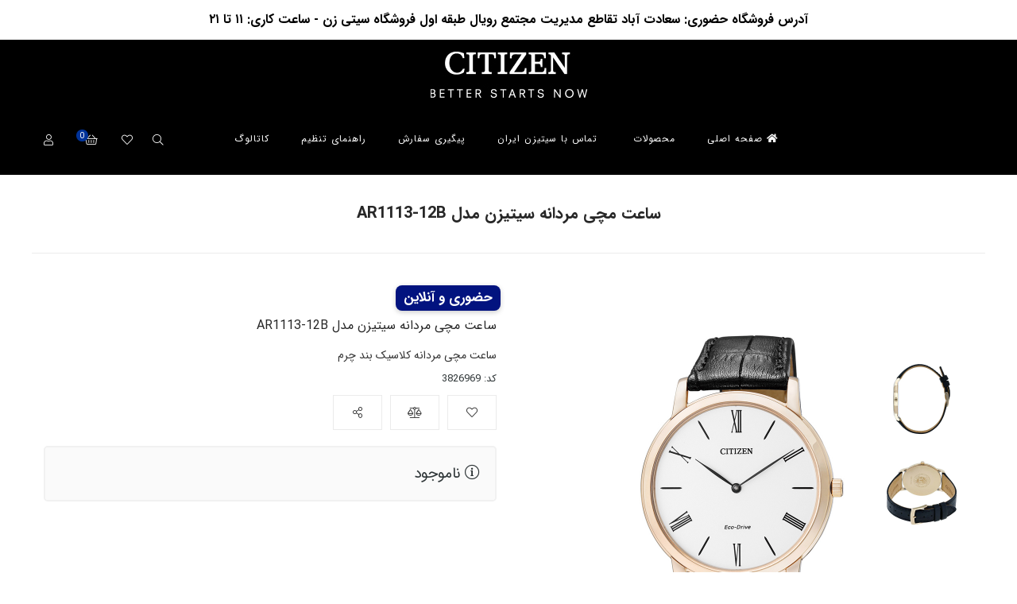

--- FILE ---
content_type: text/html; charset=utf-8
request_url: https://citizeniran.com/product/ar1113-12b
body_size: 15867
content:
<!DOCTYPE html>
<html dir="rtl" lang="fa-IR" class="top_banner_enabled webkit safari chrome mac mode_desktop service_1 site_citizeniran site_797325 plan_4 theme_7 theme_config_70098 module_shop module_2102 page_product access_0 level_0 lang_persian wide_on dir_rtl mode_smart mode_entry"> 
<head>	<title>ساعت مچی مردانه سیتیزن مدل AR1113-12B</title>
	<meta charset="utf-8">
	<meta http-equiv="X-UA-Compatible" content="IE=edge">
	<meta name="viewport" content="width=device-width, initial-scale=1, shrink-to-fit=no">
	
<!--[if lt IE 9]>
  <script src="https://oss.maxcdn.com/libs/html5shiv/3.7.0/html5shiv.js"></script>
  <script src="https://oss.maxcdn.com/libs/respond.js/1.4.2/respond.min.js"></script>
<![endif]-->
		<link rel="shortcut icon" href="https://cdnfa.com/citizeniran/642e/uploads/citi-logo.png" type="image/x-icon"><meta name="title" content="ساعت مچی مردانه سیتیزن مدل AR1113-12B" >
<meta property="og:title" content="ساعت مچی مردانه سیتیزن مدل AR1113-12B" >
<meta name="twitter:title" content="ساعت مچی مردانه سیتیزن مدل AR1113-12B" >
<meta name="description" content="ساعت مچی مردانه سیتیزن مدل AR1113-12B" >
<meta name="twitter:description" content="ساعت مچی مردانه سیتیزن مدل AR1113-12B" >
<meta property="og:description" content="ساعت مچی مردانه سیتیزن مدل AR1113-12B" >
<link rel="canonical" href="https://citizeniran.com/product/ar1113-12b" >
<meta name="keywords" content="ساعت سیتیزن,ساعت سیتیزن اکو درایو, ساعت سیتیزن سه موتوره,ساعت سیتیزن اصل, سیتیزن,سیتی زن,ساعت سیتیزن مردانه,ساعت سیتیزن قدیمی, ساعت سیتیزن بند چرمی,قیمت ساعت سیتیزن , ساعت سیتیزن ساخت کجاست , سیتیزن ایران , سيتي زن,سیتیزن اکو درایو, ساعت مردانه,ساعت زنانه,سیتیزن زنانه,ساعت CITIZEN,ساعت Citizen Quartz , ساعت Citizen مردانه,ساعت Citizen Eco Drive , ساعت Citizen قیمت,نمایندگی سیتیزن , AR1113-12B,,قیمت ساعت سیتیزن, نمایندگی CITIZEN," >
<meta property="og:locale" content="fa_IR" >
<meta property="og:site_name" content="سیتیزن ایران | نمایندگی ساعت سیتیزن اصل در ایران" >
<meta property="og:type" content="article" >
<meta property="og:url" content="https://citizeniran.com/product/ar1113-12b" >
<meta name="twitter:card" content="summary_large_image" >
<meta name="twitter:url" content="https://citizeniran.com/product/ar1113-12b" >
<meta property="og:article:published_time" content="2020-11-28+033023:04:00Z" >
<meta property="og:article:modified_time" content="2025-01-01+033004:27:26Z" >
<meta name="date" content="2025-01-01 04:27:26 UTC" >
<link rel="image_src" href="https://cdnfa.com/citizeniran/642e/files/3355520.jpg" >
<meta property="og:image" content="https://cdnfa.com/citizeniran/642e/files/3355520.jpg" >
<meta property="og:image:secure_url" content="https://cdnfa.com/citizeniran/642e/files/3355520.jpg" >
<meta name="twitter:image" content="https://cdnfa.com/citizeniran/642e/files/3355520.jpg" >
<meta name="sailthru.image.thumb" content="https://cdnfa.com/citizeniran/642e/files/thumb/3355520.jpg" >
<meta name="sailthru.image.full" content="https://cdnfa.com/citizeniran/642e/files/3355520.jpg" >
<meta property="og:image:width" content="640" >
<meta property="og:image:height" content="480" >
<meta property="og:image:type" content="image/jpeg" >
<meta name="robots" content="index,follow,max-image-preview:large" >
<link rel="preconnect" href="https://s5.cdnfa.com">
<link rel="preconnect" href="https://s6.cdnfa.com">
<link rel="preconnect" href="https://cdnfa.com">
<link rel="dns-prefetch" href="https://s5.cdnfa.com">
<link rel="dns-prefetch" href="https://s6.cdnfa.com">
<link rel="dns-prefetch" href="https://cdnfa.com">
<meta name="google-site-verification" content="HIgo4OzBt8HUQUrBMC-ibms3lhM8l_xpto8_TRXc2Uw" />
<!---start GOFTINO code--->
<script type="text/javascript">
  !function(){var i="I8FFq0",a=window,d=document;function g(){var g=d.createElement("script"),s="https://www.goftino.com/widget/"+i,l=localStorage.getItem("goftino_"+i);g.async=!0,g.src=l?s+"?o="+l:s;d.getElementsByTagName("head")[0].appendChild(g);}"complete"===d.readyState?g():a.attachEvent?a.attachEvent("onload",g):a.addEventListener("load",g,!1);}();
</script>
<!---end GOFTINO code--->

<!-- Global site tag (gtag.js) - Google Ads: 468640186 -->
<!-- Global site tag (gtag.js) - Google Analytics -->
<script async src="https://www.googletagmanager.com/gtag/js?id=G-XW0114Z1XD"></script>
<script>
  window.dataLayer = window.dataLayer || [];
  function gtag(){dataLayer.push(arguments);}
  gtag('js', new Date());

  gtag('config', 'G-XW0114Z1XD');
</script>
<meta name="google-site-verification" content="3ewgonwCYOHJcaYCpCHY4acuvskcAdr00vXZyqwYxaM" />
<script>
    !function (t, e, n) {
        t.yektanetAnalyticsObject = n, t[n] = t[n] || function () {
            t[n].q.push(arguments)
        }, t[n].q = t[n].q || [];
        var a = new Date, r = a.getFullYear().toString() + "0" + a.getMonth() + "0" + a.getDate() + "0" + a.getHours(),
            c = e.getElementsByTagName("script")[0], s = e.createElement("script");
        s.id = "ua-script-ODaXmdSf"; s.dataset.analyticsobject = n;
        s.async = 1; s.type = "text/javascript";
        s.src = "https://cdn.yektanet.com/rg_woebegone/scripts_v3/ODaXmdSf/rg.complete.js?v=" + r, c.parentNode.insertBefore(s, c)
    }(window, document, "yektanet");
</script>
	<meta name="theme-color" content="#FFFFFF">
	<meta name="msapplication-navbutton-color" content="#FFFFFF">
	<meta name="apple-mobile-web-app-status-bar-style" content="#FFFFFF">
	<meta name="apple-mobile-web-app-capable" content="yes">
<link rel="stylesheet" type="text/css" href="https://cdnfa.com/src/global/css/bootstrap.rtl.4.2.1.css" >
<link rel="stylesheet" type="text/css" href="https://cdnfa.com/src/themes/theme_7/70098/theme.797325.rtl.css?1768735499" id='theme_style' >
<link rel="stylesheet" type="text/css" href="https://cdnfa.com/src/global/css/fontawesome5.7.2.css" >
<link rel="stylesheet" type="text/css" href="https://cdnfa.com/src/global/css/jquery.fancybox.css" >
<script type="application/ld+json">
[
    {
        "@context": "http://schema.org/",
        "@type": "Product",
        "name": "ساعت مچی مردانه سیتیزن مدل AR1113-12B",
        "productID": "3826969",
        "sku": "3826969",
        "description": "ساعت مچی مردانه سیتیزن مدل AR1113-12B",
        "image": [
            "https://cdnfa.com/citizeniran/642e/files/3355520.jpg",
            "https://cdnfa.com/citizeniran/642e/files/3355521.jpg",
            "https://cdnfa.com/citizeniran/642e/files/3355522.jpg"
        ],
        "brand": {
            "@type": "Brand",
            "name": "بدون برند",
            "url": "https://citizeniran.com/brands"
        },
        "category": [
            "ساعت مردانه MEN&#39;S WATCHES",
            "ساعت بند چرم مردانه",
            "ساعت اکودرایو ECO-DRIVE WATCHES"
        ],
        "offers": {
            "@type": "Offer",
            "availability": "http://schema.org/OutOfStock",
            "price": 0,
            "priceCurrency": "IRR",
            "priceValidUntil": "2026-02-01",
            "url": "https://citizeniran.com/product/ar1113-12b",
            "shippingDetails": {
                "@type": "OfferShippingDetails",
                "shippingRate": {
                    "@type": "MonetaryAmount",
                    "value": 0,
                    "currency": "IRR"
                },
                "shippingDestination": {
                    "@type": "DefinedRegion",
                    "addressCountry": "IR"
                },
                "deliveryTime": {
                    "@type": "ShippingDeliveryTime",
                    "handlingTime": {
                        "@type": "QuantitativeValue",
                        "minValue": 7,
                        "maxValue": 15,
                        "unitCode": "d"
                    },
                    "transitTime": {
                        "@type": "QuantitativeValue",
                        "minValue": 2,
                        "maxValue": 4,
                        "unitCode": "d"
                    }
                }
            },
            "hasMerchantReturnPolicy": {
                "@type": "MerchantReturnPolicy",
                "applicableCountry": "IR",
                "returnPolicyCategory": "https://schema.org/MerchantReturnFiniteReturnWindow",
                "merchantReturnDays": 7,
                "returnMethod": "https://schema.org/ReturnByMail",
                "returnFees": "https://schema.org/FreeReturn"
            }
        },
        "aggregateRating": {
            "@type": "AggregateRating",
            "worstRating": 1,
            "bestRating": 5,
            "ratingValue": "5",
            "reviewCount": "1",
            "ratingCount": "1"
        },
        "review": {
            "@type": "Review",
            "reviewRating": {
                "@type": "Rating",
                "worstRating": 1,
                "bestRating": 5,
                "ratingValue": "5"
            },
            "author": {
                "@type": "Person",
                "name": "مدیر سایت"
            }
        }
    },
    {
        "@context": "http://schema.org",
        "@type": "BreadcrumbList",
        "itemListElement": [
            {
                "@type": "ListItem",
                "position": 1,
                "item": {
                    "@id": "https://citizeniran.com/",
                    "name": "صفحه اصلی"
                }
            },
            {
                "@type": "ListItem",
                "position": 2,
                "item": {
                    "@id": "https://citizeniran.com/products",
                    "name": "محصولات"
                }
            },
            {
                "@type": "ListItem",
                "position": 3,
                "item": {
                    "@id": "https://citizeniran.com/products/category",
                    "name": "دسته بندی"
                }
            },
            {
                "@type": "ListItem",
                "position": 4,
                "item": {
                    "@id": "https://citizeniran.com/products/category/men-s-watches",
                    "name": "ساعت مردانه MEN&#39;S WATCHES"
                }
            }
        ]
    },
    {
        "@context": "https://schema.org",
        "@type": "Organization",
        "name": "سیتیزن ایران",
        "brand": {
            "@type": "Brand",
            "name": "سیتیزن ایران",
            "logo": "https://cdnfa.com/citizeniran/642e/uploads/logo-citizen-iran2.jpg"
        },
        "logo": "https://cdnfa.com/citizeniran/642e/uploads/logo-citizen-iran2.jpg",
        "image": "https://cdnfa.com/citizeniran/642e/uploads/logo-citizen-iran2.jpg",
        "alternateName": [
            "citizeniran.com"
        ],
        "description": "ساعت مچی مردانه سیتیزن مدل AR1113-12B",
        "url": "https://citizeniran.com/"
    }
]
</script>
<style type="text/css" media="screen">#box_comments{display:none;}.captcha{background-color: #fff;background-repeat: no-repeat;background-position: right;}
.input-group {
  display: flex !important;
  align-items: stretch !important;
  flex-wrap: nowrap !important;
}

.input-group > .form-control,
.input-group > .custom-select,
.input-group > .form-control-plaintext {
  position: relative !important;
  flex: 1 1 auto !important;
  width: 1% !important;
  min-width: 0 !important;
  margin-bottom: 0 !important;
}

.input-group-prepend,
.input-group-append {
  display: flex !important;
  align-items: center !important;
}

.input-group-prepend { margin-right: -1px !important; }
.input-group-append { margin-left: -1px !important; }

html[dir='rtl'] .input-group-prepend { order: 2; margin-right: 0; margin-left: -1px; }
html[dir='rtl'] .input-group-append { order: 1; margin-left: 0; margin-right: -1px; }
</style></head>
<body>	<div id="loading">Loading...</div>
		


<div class="page">
<!--<div class="">-->
<div class="">
<div class='wrapper clearfix'>

<!-- header -->
<header class="header-main">
    
	<div class="header-logo">
        <a class="logo" href="https://citizeniran.com/">
          <div class="image">
        <img src="https://cdnfa.com/citizeniran/642e/uploads/logo-citizen-iran2.jpg" alt="سیتیزن ایران | نمایندگی ساعت سیتیزن اصل در ایران" width="200" height="60">
      </div>
    </a>	</div>

	<!-- header primary -->
	<div class='header-primary clearfix' id='myHeader'>
		<div class="container-fluid">
			<div class='header-primary-inner'>
				<!-- header menu -->
				<div class='header-menu clearfix'>
					<nav class='main-menu-inner clearfix'>
						<ul class='menu-2 menu-auto menu-arrows' id='menu_header'><li><a href='https://citizeniran.com/'><i class='fa fa-home'></i> صفحه اصلی</a></li><li class='deep-4'><a class='page_250312 c-2102' href='https://citizeniran.com/products'>محصولات</a><ul><li><a class='page_251015 c-2102' href='https://citizeniran.com/products/category'>دسته بندی</a><ul><li><a class='page_251016 c-2102' href='https://citizeniran.com/products/category/men-s-watches'>ساعت مردانه MEN&#39;S WATCHES</a></li><li><a class='page_251017 c-2102' href='https://citizeniran.com/products/category/women-s-watch'>ساعت زنانه WOMEN&#39;S WATCHES</a></li><li><a class='page_254715 c-2102' href='https://citizeniran.com/products/category/couple-watch'>ساعت ست COUPLE&#39;S WATCHES</a></li><li><a class='page_251018 c-2102' href='https://citizeniran.com/products/category/eco-drive-watches'>ساعت اکودرایو ECO-DRIVE WATCHES</a></li><li><a class='page_251019 c-2102' href='https://citizeniran.com/products/category/automatic-watches'>ساعت اتوماتیک AUTOMATIC WATCHES</a></li><li><a class='page_251020 c-2102' href='https://citizeniran.com/products/category/quartz-watches'>ساعت کوارتز QUARTZ</a></li><li><a class='page_311990 c-2102' href='https://citizeniran.com/products/category/accessories'>لوازم جانبی ACCESSORIES</a></li></ul></li><li><a class='page_251021 c-2102' href='https://citizeniran.com/products/collections'>مجموعه ها</a><ul><li><a class='page_338009 c-2102' href='https://citizeniran.com/products/collections/supertitanium-citizen-watch'>سوپر تیتانیوم</a></li><li><a class='page_251022 c-2102' href='https://citizeniran.com/products/collections/promaster-citizen-watch'>پرو مستر</a></li><li><a class='page_251024 c-2102' href='https://citizeniran.com/products/collections/radio-controlled-citizen-watch'>رادیو کنترل</a><ul><li><a class='page_251028 c-2102' href='https://citizeniran.com/products/collections/radio-controlled-citizen-watch/citizen-l'>سیتی زن L</a></li></ul></li><li><a class='page_806703 c-2102' href='https://citizeniran.com/products/collections/citizen-zenshin'>زنشین</a></li><li><a class='page_806573 c-2102' href='https://citizeniran.com/products/collections/citizen-tsyousa'>سویوسا</a></li><li><a class='page_804584 c-2102' href='https://citizeniran.com/products/collections/citizen-8-series'>سیتی زن ۸</a></li></ul></li><li><a class='page_597917 c-2102' href='https://citizeniran.com/products/by-feature'>بر اساس ویژگی</a><ul><li><a class='page_634121 c-2102' href='https://citizeniran.com/products/by-feature/citizen-digital-watch'>دیجیتال</a></li><li><a class='page_597918 c-2102' href='https://citizeniran.com/products/by-feature/citizen-diving-watch'>غواصی</a></li></ul></li><li><a class='page_620893 c-2102' href='https://citizeniran.com/products/by-type'>بر اساس نوع</a><ul><li><a class='page_621378 c-2102' href='https://citizeniran.com/products/by-type/mens-leather-watches'>ساعت بند چرم مردانه</a></li><li><a class='page_625901 c-2102' href='https://citizeniran.com/products/by-type/mens-steelstrap-watches'>ساعت بند استیل مردانه</a></li><li><a class='page_634189 c-2102' href='https://citizeniran.com/products/by-type/mens-resinstrap-watches'>ساعت بند رابر ـ برزنت مردانه</a></li></ul></li><li><a class='page_634442 c-2102' href='https://citizeniran.com/products/based-on-frame-size'>بر اساس سايز قاب</a><ul><li><a class='page_634447 c-2102' href='https://citizeniran.com/products/based-on-frame-size/frame-up-to-30-mm'>قاب تا ۳۰ میلیمتر</a></li><li><a class='page_634443 c-2102' href='https://citizeniran.com/products/based-on-frame-size/watch-case-from-30-to-34-mm'>قاب ۳۰ تا ۳۴ میلیمتر</a></li><li><a class='page_634445 c-2102' href='https://citizeniran.com/products/based-on-frame-size/watch-case-from-35-to-39-mm'>قاب ۳۵ تا ۳۹ میلیمتر</a></li><li><a class='page_634444 c-2102' href='https://citizeniran.com/products/based-on-frame-size/watch-case-from-40-to-44-mm'>قاب ۴۰ تا ۴۴ میلیمتر</a></li><li><a class='page_634446 c-2102' href='https://citizeniran.com/products/based-on-frame-size/more-than-44-mm'>قاب بیش از ۴۴ میلیمتر</a></li></ul></li></ul></li><li><a class='page_250314 c-1995' href='/contact'>تماس با سیتیزن ایران</a></li><li><a class='page_250310 c-1995' href='/track-order'>پیگیری سفارش</a></li><li><a class='page_255578 c-1998' href='https://citizeniran.com/manuals'>راهنمای تنظیم</a></li><li><a class='page_263876 c-1998' href='https://citizeniran.com/catalogue'>کاتالوگ</a></li></ul>					</nav>
				</div>
				<!-- /header menu -->

				<div class="header_left">
                    <a class="toolbar inactive mobile-search" id="mobile-search" data-target="#search-section" data-toggle="collapse"><i class="fal fa-search fa-fw"></i></a>
					<div><a href="-"><i class="fal fa-heart"></i></a></div>
					
	<div class="basket-area">
		<div class="basket-toggle">
			<i class="fal fa-shopping-basket"></i> 
			<span id="basket_items">0</span>
		</div>
		<div class="basket-menu">
			<div id="basket">
				
				<ul class="basket-items">
								</ul>
				<div id="basket_free" >سبد خرید شما خالی است</div>
				<div id="checkout" class="clearfix hidden" >
					<div class="sum_basket_title">مجموع: <span id="sum_basket">0</span> تومان</div>
					<a class="btn btn-custom" id="checkout_link" href="https://citizeniran.com/cart"><i class="fal fa-shopping-basket"></i> پرداخت</a>
				</div>
			</div>
		</div>
	</div>
	
					<div class="header_user_menu"><div class="user-area">
    <div class="user-toggle">
        <i class="fal fa-user"></i>
    </div>
    <ul class="user-menu shadow">
                <li><a href="https://citizeniran.com/signin" class="btn-dialog"><i class="fal fa-sign-in fa-flip-horizontal"></i> ورود</a></li>
        <li><a href="https://citizeniran.com/signup"><i class="fal fa-user-plus"></i> ثبت نام</a>
        <li><a href="https://citizeniran.com/track-order"><i class="fal fa-shopping-cart"></i> پیگیری سفارش</a></li>
            </ul>
</div></div>
				</div>
			</div>
		</div>
	</div>
	<!-- /header primary -->

	<div class="search-popup collapse" id="search-section">
		<span class="closeSearch inactive" id="search-close" data-target="#search-section" data-toggle="collapse"><i class="fal fa-times"></i> </span>
		<div class='search_inner_section clearfix'>
		   <p>برای جستجو کردن شروع به تایپ کنید و اینتر را فشار دهید</p>
		   <div class="search-area">
	<form method="get" action="https://citizeniran.com/search" class="search-form clearfix ">
		<div class="input-group input-group-md">
			<input class="form-control live-search q" type="text" name="q" autocomplete="off" maxlength="255" value="" placeholder="">
			<span class="input-group-prepend">
				<button type="submit" class="btn btn-custom btn-search search_button" ><i class="fal fa-search"></i></button>
			</span>
		</div>
	</form>	
</div>		</div>
		<div class="search-result"></div>
	</div>	

</header><!-- /header -->

<!-- main -->
<!--DESKTOP MODE-->
<div class="main-content">
	<div class="container-fluid">
		<div class="sides">
		    
			<div id="side_top">
								<!--<div class="breadcrumbs clearfix" >
	<a href="https://citizeniran.com/" title="صفحه اصلی"><span class="fal fa-home"></span></a>
						<span class="nav-arrow fal fa-angle-left"></span>
		 
		<a href='https://citizeniran.com/products'>محصولات</a>						<span class="nav-arrow fal fa-angle-left"></span>
		 
		<a href='https://citizeniran.com/products/category'>دسته بندی</a>						<span class="nav-arrow fal fa-angle-left"></span>
		 
		<a href='https://citizeniran.com/products/category/men-s-watches'>ساعت مردانه MEN&#39;S WATCHES</a>						<span class="nav-arrow fal fa-angle-left"></span>
		 
		ساعت مچی مردانه سیتیزن مدل AR1113-12B	</div>
-->
			</div>
			
			<div class="row">
			    
			    				
				<main id="side_center" class="col-lg-12  col-xs-12 col-lg-push-0 col-xs-push-0 col-ms-push-0">
					<div class='box' id='box_product_details'><div class="product  normal " id="product-3826969">
    <span class="title-top"><h1 class="title">ساعت مچی مردانه سیتیزن مدل AR1113-12B</h1></span>
	<div class="body">
		<!--  -->
	    <div class="body-top clearfix row">
			<div class="col-lg-6 col-md-6 col-sm-6 col-xs-12">
				<div class="section-right">
														    <div class="thumb-section">
							<div class="thumbs clearfix">
																																											<a class="thumb" target="_blank" href="https://cdnfa.com/citizeniran/642e/files/3355521.jpg" data-fancybox="slides" data-caption="ساعت مچی مردانه سیتیزن مدل AR1113-12B">
										<img width="400" height="400" src="https://cdnfa.com/citizeniran/642e/files/thumb/3355521.jpg" alt="ساعت مچی مردانه سیتیزن مدل AR1113-12B">
									</a>
																																			<a class="thumb" target="_blank" href="https://cdnfa.com/citizeniran/642e/files/3355522.jpg" data-fancybox="slides" data-caption="ساعت مچی مردانه سیتیزن مدل AR1113-12B">
										<img width="400" height="400" src="https://cdnfa.com/citizeniran/642e/files/thumb/3355522.jpg" alt="ساعت مچی مردانه سیتیزن مدل AR1113-12B">
									</a>
																								</div>
															<!-- <div class="easyzoom easyzoom--overlay" > </div> -->
								<a class="image" href="https://cdnfa.com/citizeniran/642e/files/3355520.jpg" target="_blank" data-fancybox="slides" data-caption="ساعت مچی مردانه سیتیزن مدل AR1113-12B">
									<img width="900" height="900" src="https://cdnfa.com/citizeniran/642e/files/normal/3355520.jpg" alt="ساعت مچی مردانه سیتیزن مدل AR1113-12B">
								</a>
													</div>
													</div>
			</div>
			<div class="col-lg-6 col-md-6 col-sm-6 col-xs-12">
				<div class="section-left">
					<h1 class="title">ساعت مچی مردانه سیتیزن مدل AR1113-12B</h1>
					<div class="subtitle">ساعت مچی مردانه کلاسیک بند چرم</div>
	                <!--					<div class="rate" title="امتیاز 5 از 5 توسط 1 کاربر">
						<input data-id="3826969" id="rate_3826969" value="5" type="hidden" class="rating"  >
					</div>
					-->
					<div class="info">
						<ul>
														<li>کد: 3826969</li>
						</ul>
					</div>
					<div class="btn-float clearfix">
													<a class="btn-wishlist btn-wishlist-3826969" data-id="3826969"><i class="fal fa-heart fa-fw"></i></a>
																			<a class=" btn-lg btn-compare btn-compare-3826969" data-id="3826969"><i class="fal fa-balance-scale fa-fw"></i></a>
												<a class="btn-share" data-fancybox="share-box" data-src="#share-box"  ><i class="fal fa-share-alt fa-fw"></i></a>
					</div>
					<div class="order">	
																		<div class="status status-0">
							<i class="fal fa-info-circle"></i> ناموجود						</div>
						    				
					    					</div>
				</div>
			</div>
	    </div>
	    <div class='box_related widget'><div class="header clearfix">
	<span class="title h1">محصولات مرتبط</span>	</div>
<div class="body">
		<ul class="products items clearfix row">
				<!-- id="product-6903916" -->
		<li class="product-slide price_on">
			<div class="thumb  normal ">
				<div class="image">
				    <a class="title" title="ساعت مچی مردانه سیتیزن مدل AT8238-84L" href="https://citizeniran.com/product/-at8238-84l" >
    					<img width="400" height="400" class="lazy" src="https://cdnfa.com/src/global/images/null.png" data-src="https://cdnfa.com/citizeniran/642e/files/thumb/13394663.jpg" data-srcset="https://cdnfa.com/citizeniran/642e/files/thumb/13394663.jpg 1x" alt="ساعت مچی مردانه سیتیزن مدل AT8238-84L">
    					<div class="item--overlay"></div>
					</a>
					<!---->
					<!--<div class="btn-float">-->
					<!--	<a class="btn-wishlist btn-wishlist-6903916" data-id="6903916"><i class="fal fa-heart fa-fw"></i></a>-->
					<!--	-->
					<!--	<a class="btn-view" data-options='{"iframe" : {"css" : {"width" : "80%", "height" : "90%"}}}' data-type="iframe" data-fancybox="products" href="https://citizeniran.com/product/-at8238-84l?mini=1"><i class="fal fa-search fa-fw"></i></a>-->
					<!--</div>-->
					<!--					-->
				</div>
				<div class="details">
					<a class="title" title="ساعت مچی مردانه سیتیزن مدل AT8238-84L" href="https://citizeniran.com/product/-at8238-84l" ><h2>ساعت مچی مردانه سیتیزن مدل AT8238-84L</h2></a>
					
    					<div class="price-area">
    					    						    						<span class="price">112,988,000</span> <span class="currency">تومان</span> 
    					    					</div>	

  			    </div>
				
							</div>
		</li>
				<!-- id="product-7126601" -->
		<li class="product-slide price_on">
			<div class="thumb  special ">
				<div class="image">
				    <a class="title" title="ساعت مچی مردانه سیتیزن مدل AT8304-57A" href="https://citizeniran.com/product/-at8304-57a" >
    					<img width="400" height="400" class="lazy" src="https://cdnfa.com/src/global/images/null.png" data-src="https://cdnfa.com/citizeniran/642e/files/thumb/14352629.jpg" data-srcset="https://cdnfa.com/citizeniran/642e/files/thumb/14352629.jpg 1x" alt="ساعت مچی مردانه سیتیزن مدل AT8304-57A">
    					<div class="item--overlay"></div>
					</a>
					<!---->
					<!--<div class="btn-float">-->
					<!--	<a class="btn-wishlist btn-wishlist-7126601" data-id="7126601"><i class="fal fa-heart fa-fw"></i></a>-->
					<!--	-->
					<!--	<a class="btn-view" data-options='{"iframe" : {"css" : {"width" : "80%", "height" : "90%"}}}' data-type="iframe" data-fancybox="products" href="https://citizeniran.com/product/-at8304-57a?mini=1"><i class="fal fa-search fa-fw"></i></a>-->
					<!--</div>-->
					<!--					-->
				</div>
				<div class="details">
					<a class="title" title="ساعت مچی مردانه سیتیزن مدل AT8304-57A" href="https://citizeniran.com/product/-at8304-57a" ><h2>ساعت مچی مردانه سیتیزن مدل AT8304-57A</h2></a>
					
    					<div class="price-area">
    					    						    						<span class="price">88,988,000</span> <span class="currency">تومان</span> 
    					    					</div>	

  			    </div>
				
								<ul class="badges">
									<li class="badge-special"> </li>
								</ul>
							</div>
		</li>
				<!-- id="product-5823127" -->
		<li class="product-slide price_on">
			<div class="thumb  normal ">
				<div class="image">
				    <a class="title" title="ساعت مچی مردانه سیتیزن مدل AT2567-18L" href="https://citizeniran.com/product/-at2567-18l" >
    					<img width="400" height="400" class="lazy" src="https://cdnfa.com/src/global/images/null.png" data-src="https://cdnfa.com/citizeniran/642e/files/thumb/9839616.jpg" data-srcset="https://cdnfa.com/citizeniran/642e/files/thumb/9839616.jpg 1x" alt="ساعت مچی مردانه سیتیزن مدل AT2567-18L">
    					<div class="item--overlay"></div>
					</a>
					<!---->
					<!--<div class="btn-float">-->
					<!--	<a class="btn-wishlist btn-wishlist-5823127" data-id="5823127"><i class="fal fa-heart fa-fw"></i></a>-->
					<!--	-->
					<!--	<a class="btn-view" data-options='{"iframe" : {"css" : {"width" : "80%", "height" : "90%"}}}' data-type="iframe" data-fancybox="products" href="https://citizeniran.com/product/-at2567-18l?mini=1"><i class="fal fa-search fa-fw"></i></a>-->
					<!--</div>-->
					<!--					-->
				</div>
				<div class="details">
					<a class="title" title="ساعت مچی مردانه سیتیزن مدل AT2567-18L" href="https://citizeniran.com/product/-at2567-18l" ><h2>ساعت مچی مردانه سیتیزن مدل AT2567-18L</h2></a>
					
    					<div class="price-area">
    					    						    						<span class="price">32,988,000</span> <span class="currency">تومان</span> 
    					    					</div>	

  			    </div>
				
							</div>
		</li>
				<!-- id="product-5596503" -->
		<li class="product-slide price_on">
			<div class="thumb  normal ">
				<div class="image">
				    <a class="title" title="ساعت مچی مردانه سیتیزن مدل AT2244-84A" href="https://citizeniran.com/product/-at2244-84a" >
    					<img width="400" height="400" class="lazy" src="https://cdnfa.com/src/global/images/null.png" data-src="https://cdnfa.com/citizeniran/642e/files/thumb/8932541.jpg" data-srcset="https://cdnfa.com/citizeniran/642e/files/thumb/8932541.jpg 1x" alt="ساعت مچی مردانه سیتیزن مدل AT2244-84A">
    					<div class="item--overlay"></div>
					</a>
					<!---->
					<!--<div class="btn-float">-->
					<!--	<a class="btn-wishlist btn-wishlist-5596503" data-id="5596503"><i class="fal fa-heart fa-fw"></i></a>-->
					<!--	-->
					<!--	<a class="btn-view" data-options='{"iframe" : {"css" : {"width" : "80%", "height" : "90%"}}}' data-type="iframe" data-fancybox="products" href="https://citizeniran.com/product/-at2244-84a?mini=1"><i class="fal fa-search fa-fw"></i></a>-->
					<!--</div>-->
					<!--					-->
				</div>
				<div class="details">
					<a class="title" title="ساعت مچی مردانه سیتیزن مدل AT2244-84A" href="https://citizeniran.com/product/-at2244-84a" ><h2>ساعت مچی مردانه سیتیزن مدل AT2244-84A</h2></a>
					
    					<div class="price-area">
    					    						    						<span class="price">35,988,000</span> <span class="currency">تومان</span> 
    					    					</div>	

  			    </div>
				
							</div>
		</li>
			</ul>
		
</div>
</div>
<div class="body-bottom clearfix row">
	<div class="col-lg-12 col-md-12 col-sm-12 col-xs-12">	
		<div class="section-bottom ">
			<ul class="nav " id="product-tabs" >
				<li class="nav-item description">
					<span class="details-title" >توضیحات</span>
					<div id="description-pane" class="tab-pane fade show active" >
						<div class="text-area">
							<h2 class="center">ویژگی های ساعت سیتی زن مردانه مدل AR1113-12B</h2>
<h3 class="center">یکی از اسلیم ترین و سبک ترین مدلهای مردانه</h3>
<h3 class="center">استیل:</h3>
<p class="center">استیل 318 کاملا ضد حساسیت است و حتی وقتی هم در محلول اسید سولفوریک گذاشته شود دیرتر از استیل ۳۰۴ خورده می شود که معمولاً درساعت&zwnj;های سیتی زن از این نوع استیل استفاده می&zwnj;شود معمولاً در ساعت&zwnj;های لاکچری با قیمت متوسط به پایین از استیل 318L استفاده می&zwnj;شود. افرادی که به فلزات حساسیت دارند (حتی به استیل) پیشنهاد می&zwnj;شود از محصولاتی استفاده کنند که از استیل با خلوص 318 تهیه شده است.</p>
<h3 class="center"><a href="https://citizeniran.com/technologies-for-people/ecodrive"><strong>اکو درایو:</strong></a></h3>
<p class="center">ساعت اکودرایو به آن دسته از ساعت هایی گفته می شود که قابلیت تبدیل نورهای طبیعی و مصنوعی به انرژی را دارد.</p>
<p class="center">در واقع ساعت های اکودرایو این امکان را دارند که انرژی های موجود را ذخیره کرده و در مصرف آن نیرو صرفه جویی کرده و به عنوان ساعت نوری معرفی شوند.</p>
<p class="center">طراحی ساعت های اکو درایو سیتی زن به گونه ایست که اگر شارژ کاملی داشته باشند می توانند به مدت زمان 5 سال عمل کنند.در ساعت های اکودرایو کمپانی سیتیزن به گونه ای عمل کرده که در صورت قرار نگرفتن ساعت به مدت زمان طولانی در برابر نور عملکرد خود را از دست داده و حرکت نخواهد کرد.</p>
<p class="center">این موضوع باعث می شود تا ساعت بتواند در انرژی دریافتی صرفه جویی کرده و مدت زمان بیشتری کار کند. زمانی که ساعت مدت طولانی در برابر نور نباشد ابتدا عقربه ثانیه شمار از حرکت می ایستد و پس از چند روز عقربه ساعت شمار و دقیقه آن حرکت خود را از دست خواهد داد. زمانی که ساعت مجددا در برابر نور قرار گیرد تمام عقربه ها و تقویم کارایی دوباره خود را بدست آورده و می توانند در مکان صحیحی قرار گیرند.</p>
<h3 class="center">&nbsp;بند چرم:</h3>
<p>معمولا فقط لایه نازک رویی و زیر بند ساعت از چرم طبیعی است و ضخیم بودن بند ساعت دلیل بر کیفیت بهتر آن نمی باشد. چون مابین لایه رویه و زیره تکه پلاستیک و یا اسفنج استفاده می شود که بند ساعت ظاهر ضخیم تری داشته باشد. این لایه نازک در برند سیتیزن معمولا از چرم اصلی استفاده می شود که علی رغم زیبایی کیفیت و مقاومت بالایی را داشته باشد.</p>
<p class="center"><strong>ضد آب:<br /></strong></p>
<p class="center"><strong>میزان مقاومت 5 بار در برابر آب&nbsp; </strong></p>
<p class="center">مقاومت در برابر آب در آبهای کم عمق یا شستشو با شدت بیشتر مانند شستن خودرو</p>
<p class="center"><span style="font-size: 14pt;"><strong><span class="notranslate">&nbsp;</span></strong></span></p>						</div>
																								<div class="pages">
							بخشها : 
							<ul class="link-list"> 
																<li><a href="https://citizeniran.com/products/category/men-s-watches">ساعت مردانه MEN&#39;S WATCHES </a></li> 
																<li><a href="https://citizeniran.com/products/by-type/mens-leather-watches">ساعت بند چرم مردانه </a></li> 
																<li><a href="https://citizeniran.com/products/category/eco-drive-watches">ساعت اکودرایو ECO-DRIVE WATCHES </a></li> 
															</ul>
						</div>
																	</div>
				</li>
				
								<li class="nav-item attributes-section">
					<span class="details-title" id="attributes-tab">مشخصات محصول</span>
					<div id="attributes-pane" >
						<!-- table-striped table-condensed -->
						<ul class="table table-hover table-attributes">
															<li>
																	<span class="table-title">مدت گارانتی</span><span class="table-value"> سه سال (شرکتی و بین المللی)</span>
																</li>
															<li>
																	<span class="table-title">کشور مبدا</span><span class="table-value"> ژاپن</span>
																</li>
															<li>
																	<span class="table-title">تکنولوژی ساخت</span><span class="table-value"> اکو درایو (شارژ نوری)</span>
																</li>
															<li>
																	<span class="table-title">مناسب برای</span><span class="table-value"> آقایان</span>
																</li>
															<li>
																	<span class="table-title">قطر قاب</span><span class="table-value"> 39 میلیمتر</span>
																</li>
															<li>
																	<span class="table-title">فرم صفحه</span><span class="table-value"> گرد</span>
																</li>
															<li>
																	<span class="table-title">رنگ صفحه</span><span class="table-value"> سفید</span>
																</li>
															<li>
																	<span class="table-title">جنس شیشه</span><span class="table-value"> یاقوت کبود ضد خش</span>
																</li>
															<li>
																	<span class="table-title">جنس بدنه</span><span class="table-value"> استیل ضدحساسیت</span>
																</li>
															<li>
																	<span class="table-title">رنگ بدنه</span><span class="table-value"> رزگلد</span>
																</li>
															<li>
																	<span class="table-title">جنس بند</span><span class="table-value"> چرم</span>
																</li>
															<li>
																	<span class="table-title">رنگ بند</span><span class="table-value"> مشکی</span>
																</li>
															<li>
																	<span class="table-title">نوع قفل بند</span><span class="table-value"> سگکی ساده</span>
																</li>
															<li>
																	<span class="table-title">مقاومت در برابر آب</span><span class="table-value"> <i title='دارد' class='fa fa-check'></i></span>
																</li>
															<li>
																	<span class="table-title">میزان مقاومت در برابر آب</span><span class="table-value"> 5BAR</span>
																</li>
															<li>
																	<span class="table-title">تاریخ شمار</span><span class="table-value"> <i title='ندارد' class='fa fa-remove fa-times'></i></span>
																</li>
															<li>
																	<span class="table-title">منبع انرژی</span><span class="table-value"> نور محیط</span>
																</li>
													</ul>
					</div>
				</li>
								
							
				<!---->
				
			</ul>
        </div>
    </div>
</div>

        

	
		<div id="share-box" class="rtl">
		    <div class="h3"> اشتراک گذاری</div>
			<hr>
		    <div class="h4">اشتراک گذاری در شبکه های اجتماعی:</div>
			<ul class="share ltr">
				<li><a class="facebook" rel="nofollow" title="هم‌رسانی در فیس‌بوک" href="http://www.facebook.com/sharer.php?u=https%3A%2F%2Fcitizeniran.com%2Fproduct%2Far1113-12b&t=%D8%B3%D8%A7%D8%B9%D8%AA+%D9%85%DA%86%DB%8C+%D9%85%D8%B1%D8%AF%D8%A7%D9%86%D9%87+%D8%B3%DB%8C%D8%AA%DB%8C%D8%B2%D9%86+%D9%85%D8%AF%D9%84+AR1113-12B" onclick="window.open(this.href,'targetWindow','toolbar=no,location=no,status=no,menubar=no,scrollbars=yes,resizable=yes,width=700,height=450');return false"><i class="fa-fw fab fa-facebook"></i></a></li>
				<li><a class="twitter" rel="nofollow" title="هم‌رسانی در توییتر" href="http://twitter.com/share?text='%D8%B3%D8%A7%D8%B9%D8%AA+%D9%85%DA%86%DB%8C+%D9%85%D8%B1%D8%AF%D8%A7%D9%86%D9%87+%D8%B3%DB%8C%D8%AA%DB%8C%D8%B2%D9%86+%D9%85%D8%AF%D9%84+AR1113-12B'&url=https%3A%2F%2Fcitizeniran.com%2Fproduct%2Far1113-12b" onclick="window.open(this.href,'targetWindow','toolbar=no,location=no,status=no,menubar=no,scrollbars=yes,resizable=yes,width=700,height=450');return false"><i class="fa-fw fab fa-twitter"></i></a></li>
				<li><a class="telegram" rel="nofollow" title="هم‌رسانی در تلگرام" href="https://telegram.me/share/url?url=https%3A%2F%2Fcitizeniran.com%2Fproduct%2Far1113-12b&text=%D8%B3%D8%A7%D8%B9%D8%AA+%D9%85%DA%86%DB%8C+%D9%85%D8%B1%D8%AF%D8%A7%D9%86%D9%87+%D8%B3%DB%8C%D8%AA%DB%8C%D8%B2%D9%86+%D9%85%D8%AF%D9%84+AR1113-12B" onclick="window.open(this.href,'targetWindow','toolbar=no,location=no,status=no,menubar=no,scrollbars=yes,resizable=yes,width=700,height=450');return false"><i class="fa-fw fab fa-telegram-plane"></i></a></li>
				<li><a class="linkedin" rel="nofollow" title="هم‌رسانی در لینکدین" href="http://www.linkedin.com/shareArticle?mini=true&url=https%3A%2F%2Fcitizeniran.com%2Fproduct%2Far1113-12b&title=%D8%B3%D8%A7%D8%B9%D8%AA+%D9%85%DA%86%DB%8C+%D9%85%D8%B1%D8%AF%D8%A7%D9%86%D9%87+%D8%B3%DB%8C%D8%AA%DB%8C%D8%B2%D9%86+%D9%85%D8%AF%D9%84+AR1113-12B" onclick="window.open(this.href,'targetWindow','toolbar=no,location=no,status=no,menubar=no,scrollbars=yes,resizable=yes,width=700,height=450');return false"><i class="fa-fw fab fa-linkedin"></i></a></li>
			</ul>
			<hr>
			<div class="h4">آدرس کوتاه شده‌ی صفحه: <small class="short-link-msg ">برای کپی کردن لینک روی آن کلیک کنید</small></div>
			
			<div class="well ltr well-sm">
				<i class="fal fa-link"></i> <input readonly type="text" class="short-link" value="https://citizeniran.com/p/g3zj">
			</div>
		</div>					
					
	</div>
	
</div></div><div class='box' id='box_comments'><div class='content'><div class='content_header clearfix'><b class='h1 btitle'>بازخوردها</b></div><ul id='comments'></ul></div></div><div class='box' id='box_comment_form'><div id="comment_title">
	ارسال نظر</div>
<div class="clearfix" id="comment_area">
	<form action="https://citizeniran.com/product/ar1113-12b" method="post" id="comment_form" class="form-horizontal  form-maker " novalidate="novalidate"><fieldset><div id="tr_comment_author" class="form-group form-sides-2">
		<div id="tr_comment_message" class="form-group form-sides-2">
			<label class="control-label" for="comment_message">پیغام
				<span class="label label-important label-danger pull-right">*</span>
			</label>
		    <div class="control-label">
			    <b id="reply_to"></b>
				<textarea maxlength="1000" name="comment_message" id="comment_message" rows="2" class="required form-control" label="پیغام <span class='red '> (بعد از تائید مدیر منتشر خواهد شد)</span>"></textarea>
				<span class="left chars_remaining small"></span>
			</div>
		</div>

		<label class="control-label" for="comment_author">نام</label>
		<div class="control-label">
			<div class="input-group"><span title="نام" class="input-group-addon"><i class="fal fa-user"></i> </span><input name="comment_author" id="comment_author" value="" class=" form-control" label="نام" type="text" aria-invalid="false"></div>  </div>
		</div>

		<div id="tr_comment_email" class="form-group form-sides-2">
		<label class="control-label" for="comment_email">ایمیل <span class="label label-important label-danger pull-right">*</span>  </label>
		
		<div class="control-label">
			<div class="input-group"><span title="ایمیل" class="input-group-addon"><i class="fal fa-envelope"></i></span><input name="comment_email" id="comment_email" value="" class="required form-control ltr" label="ایمیل" type="text"></div>  </div>
		</div>

		<div id="tr_comment_url" class="form-group tr_comment_url form-sides-2">
		<label class="control-label" for="field_comment_url">وب سایت / وبلاگ</label>
		
		<div class="control-label">
			<div class="input-group"><span title="وب سایت / وبلاگ" class="input-group-addon"><i class="fal fa-globe"></i> </span><input name="comment_url" value="http://" id="field_comment_url" class=" form-control ltr" label="وب سایت / وبلاگ" type="text"></div>  </div>
		</div>

		<input name="comment_parent" id="comment_parent" value="0" class=" form-control" label="" type="hidden">
		<div class="ln_solid"></div><div class="form-group tr_submit form-actions form-sides-3">
		<label class="control-label col-lg-3 col-md-3 col-sm-4 col-xs-12" for="save_comment"></label>
		
		<div class="col-lg-4 col-md-4 col-sm-6 col-xs-12">
			<button name="save_comment" id="save_comment" label="" type="submit" class="btn btn-success btn-large btn-lg">ارسال</button>  </div>
		</div>

		<input name="csrf" id="csrf" value="1zVLS8O4wC9xWBuHEa1NjS" class=" form-control" label="" type="hidden">
		</fieldset>
		<div class="alert alert-danger alert-error errors" style="display:none;margin:10px 0;">
			<span class="clearfix alert-heading h3">خطا!</span>
		</div>
	</form>
</div></div>				</main>

						    </div>
		    
			<div id="side_bottom">
							</div>
			
		</div>
	</div>
</div>

<!--/DESKTOP MODE-->
<!-- /main -->

<!-- footer -->	
<footer>
	<div class="footer-top">
		<div class="container-fluid">
			<div class="row">
								<div class="col">
					<div class='h3'>اطلاعات</div>
					<div class='footer-box'>
						<ul class='menu-4'><!--home--><li><a class='page_250311 c-1998' href='https://citizeniran.com/policy'>قوانین و مقررات</a></li><li><a class='page_250313 c-1995' href='/contact?subject=ثبت%20شکایات'>ثبت شکایات در سایت</a></li><li><a class='page_250314 c-1995' href='/contact'>تماس با سیتیزن ایران</a></li><li><a class='page_250310 c-1995' href='/track-order'>پیگیری سفارش</a></li></ul>					</div>
				</div>
						    
    		    <div class="col">
        			<a href='https://citizeniran.com/'>
        		       <img src='https://cdnfa.com/citizeniran/642e/uploads/logo-citizen-iran2.jpg'>
                    </a>
        			<span class='footer-text fddffd'>info@citizeniran.com</span>
					<ul class='nemad-list'>
						<li class="footerbox-namad"><a referrerpolicy='origin' target='_blank' href='https://trustseal.enamad.ir/?id=180916&Code=Qerxos19LSTUrSpRSGRH'><img referrerpolicy='origin' src='https://trustseal.enamad.ir/logo.aspx?id=180916&Code=Qerxos19LSTUrSpRSGRH' alt='' style='cursor:pointer' code='Qerxos19LSTUrSpRSGRH'></a></li>						  
						  							
					</ul> 					
        		</div>
				<div class="col insta-box">
					<div class='h3'>I N S T A G R A M</div>
					<div class='footer-box' id='footer_instagram'>
											</div>
				</div>	
			</div>
        </div>
    </div>

	<div class="footer-copyright clearfix">
		<div class="container-fluid">
			<div class="copyright-area">
							</div>
			<div class="licence-area">
				 			</div>
		</div>
	</div>

</footer><!-- /footer -->

</div>
</div>
</div>  


<div id="gotop">
    <a href="#" title="Back to the top">
        <i class="fa fa-angle-up"></i>
    </a>
</div>


<script src="https://cdnfa.com/src/global/js/jquery2.1.1.js"></script>
<script src="https://cdnfa.com/src/global/js/jquery.functions.js"></script>
<script src="https://cdnfa.com/src/global/js/popper.js"></script>
<script src="https://cdnfa.com/src/global/js/bootstrap.4.2.1.js"></script>
<script src="https://cdnfa.com/src/global/js/jquery.numeric.js"></script>
<script src="https://cdnfa.com/src/global/js/jquery.superfish.1.7.10.js"></script>
<script src="https://cdnfa.com/src/global/js/jquery.validate.js"></script>
<script src="https://cdnfa.com/src/global/js/bootstrap.dialog.js"></script>
<script src="https://cdnfa.com/src/global/js/jquery.slick.js"></script>
<script src="https://cdnfa.com/src/global/js/jquery.smoothscroll.polyfill.js"></script>
<script src="https://cdnfa.com/src/global/js/jquery.fancybox.js"></script>
<script src="https://cdnfa.com/src/global/js/jquery.star-rating.js"></script>
<script>

var _loaded=[];
$(document).ready(function(){
function load_comments(page){
	$('.btn-comment-more').addClass('loading disabled').attr('disabled','disabled');
	loading(1);
	$.ajax({
		type: "GET",
		url: 'https://citizeniran.com/nano/comment',
		data: {code:2102,comment_entry:3826969,v:7,page:page},
		success: function(data){
			eval(data);
			var comments_count = $('#comments > li').length;
			if(100 * page > comments_count )
				$('.btn-comment-more').hide();
			loading(0);
			$('.btn-comment-more').removeClass('loading disabled').removeAttr('disabled');
		},
		error: function( objAJAXRequest, strError  ){
			alert(strError);
			loading(0);
			$('.btn-comment-more').removeClass('loading disabled').removeAttr('disabled');
		}
	});
}	

var current_comment_page = 1;
load_comments(current_comment_page);

$(document.body).on('click', '.btn-comment-more' , function() {
	 load_comments(++current_comment_page);
})
    
    $("#reload_captcha").click(function () {
        $("#field_captcha").css('background-image', 'url(https://citizeniran.com/captcha?'+(Math.random() *10000)+')').val('').focus();
            return false;
    });
    
$('.numeric').numeric();

$("#comment_message").focus(function () { 
	$(this).attr('rows', '7');
});

$("#comment_message").focusout(function () { 
	//alert();
	if($(this).val() == "")
		$(this).attr('rows', '2');
		
});


$(document).on("click",'#save_comment',function (event) {
	event.preventDefault();
	
	comment_form_data = $('#comment_form').serialize()+'&save_comment=1';
	var error_msg = '';
	loading(1);
	 $.ajax({
	   type: 'POST',
	   url: $('#comment_form').attr('action'),
	   data: comment_form_data,
	   success: function(data){
		// console.log(data);//return false;
	  		eval(data);
			if(error_msg){
				alert(error_msg);
			}else{
				$('#comment_message,.captcha').val('');
			}
	  		loading(0);
	   },
	   error: function( objAJAXRequest, strError  ){
		   alert(strError);
		   loading(0);
	   }
	 });
});

		$('.menu-3').superfish({
			autoArrows : true,
			delay: 1000,
			animation: {
				opacity: 'show', height: 'show'},
			speed: 'fast',
			onShow: function(){
				$(this).css('overflow', 'visible');
			}
		});

		//$('.menu-2 .deep-3>ul>li').addClass('col');

		$('.menu-2 > li:has(>ul),.menu-2>li.deep-4>ul>li').hoverIntent( {
			sensitivity: 3,
			interval: 200,
			timeout: 200,
			over: function(){ $(this).addClass('hover'); },
			out: function(){ $(this).removeClass('hover'); }
		});
		$('.menu-2 > li:has(>ul)> a,.menu-2 >li.deep-4 >ul >li:has(>ul)> a').append("<i class='fal fa-none'></i>");//.addClass('with-ul')
		
		//$('.menu-2 .active').removeClass('active current').closest('li').addClass('active');
		
$(document).on("click",'.basket-toggle',function (event) {
$('.basket-menu').slideToggle('fast').toggleClass('active');
$('.user-menu').slideUp('fast').removeClass('active');
}).on("click","html",function (event) {
if($('.basket-menu').hasClass('active'))
$('.basket-menu').slideToggle('fast').removeClass('active');
}).on("click",".basket-menu,.basket-toggle",function (event) {
	event.stopPropagation();;
});


var items = 0;
var cart_url = 'https://citizeniran.com/cart';
$(document).on("click",'.btn-basket',function () {
	if($(this).attr('disabled')=='disabled' )
		return false;
	var basket_data = $(this).closest(".product-basket").serialize();
	
	var item = $(this).data('id');
	$("#add_"+item).attr('disabled','disabled');
	loading(1);
	$.ajax({
		type: "POST",
		url: cart_url,
		data: basket_data,
		timeout: (10 * 1000),
		success: function(responses){
			eval (responses);
			if(typeof id !== 'undefined'){
				var this_id = "#basket-" + id;
				if(response!='' && $(this_id).length > 0){
					$(this_id).animate({ opacity: 0 }, 500, function() {
						$(this_id).before(response).remove();
					});
					$(this_id).animate({ opacity: 0 }, 500);
					$(this_id).animate({ opacity: 1 }, 500);
				}
				else if(response!='')
				{
					
					$("#basket ul").prepend(response);
					// $("#basket li:first").before(response);
					$("#basket ul li:first").hide();
					$("#basket li:first").slideDown("slow");
					
				}
				
				
			}
			
			loading(0);

			$("#add_"+item).removeAttr('disabled');
		},
		error: function( objAJAXRequest, strError  ){
			alert(strError);
		}
	});
	return false;
}).on('click', '.basket-items .btn-delete', function() {
	var item = $(this).data('delete');
	loading(1);
	$.ajax({
		type: "POST",
		url: cart_url,
		data: {
			data: "delete_product",
			id: item
		},
		success: function(responses) {
			eval (responses);
			$("#basket-" + item).slideUp("slow",  function() {
				$(this).remove();
			});
			loading(0);
		}
	});
});



//$("#commentForm").validate();
jQuery.validator.setDefaults({
	errorElement: 'div',
	errorClass:'error',
	highlight: function(label) {
		$(label).closest('.control-group').addClass('error');
	},
	unhighlight: function(label) {
		$(label).closest('.control-group').removeClass('error');
	}

});


$("#comment_form").validate({
	errorLabelContainer: $('#comment_form div.errors'),
	messages:{comment_email:'ایمیل را بصورت صحیح وارد نکرده اید',comment_message:'متن نظر خالی است',captcha:'کد 4 رقمی را وارد نکرده اید'},
	rules:{comment_email:{required:true,email:true},comment_message:{required:true},captcha:{number:true,minlength:4,maxlength:4,required:true}}
});

	$(this).bind("contextmenu", function(e) {
		e.preventDefault();
	});		$(window).scroll(function() {
			var height = $(window).scrollTop();
			if(height  > 150) {
				$("#myHeader").addClass("my-sticky");
			} else{
				$("#myHeader").removeClass("my-sticky");
			}
		});
        setTimeout(() => {
    $(document).ready(function() {
        $('.thumb').each(function() {
            const $thumb = $(this);
            const $oldPrice = $thumb.find('.old-price');
            const $price = $thumb.find('.price');
            
            if ($oldPrice.length > 0 && $price.length > 0) {
                const oldPrice = parseFloat($oldPrice.text().trim().replace(/[^0-9.]/g, ''));
                const discountedPrice = parseFloat($price.text().trim().replace(/[^0-9.]/g, ''));

                if (!isNaN(oldPrice) && !isNaN(discountedPrice) && oldPrice > discountedPrice) {
                    const discountPercent = Math.round(((oldPrice - discountedPrice) / oldPrice) * 100);
                    $thumb.append(`<div class="discount-percent">${discountPercent}%</div>`);
                }
            }
        });
    });
}, 1000);  	
$('.product .thumbs').slick({
infinite: false,
slidesToShow: 3,
slidesToScroll: 1,
vertical: true,
verticalSwiping: true,
rtl:false,

prevArrow: "<a href='#' class='slick-prev'><i class='fal fa-chevron-up'></i></a>",
nextArrow: "<a href='#' class='slick-next'><i class='fal fa-chevron-down'></i></a>",

}).show();

// var easyzoom = $('.easyzoom').easyZoom();
// var api = easyzoom.data('easyZoom');

$('[data-fancybox="slides"]').fancybox({
buttons: [
"zoom",
"share",
"slideShow",
"fullScreen",
"download",
"thumbs",
"close"
],

thumbs : {
	autoStart : true 
}
});

$(document).on("focus",'.short-link',function (event) {
$(this).select();
document.execCommand('copy');
$('.short-link-msg').text('کپی شد!').css('color','red');
});



$('#box_product_details .products').slick({rtl:true,infinite:true,speed:3000,arrows:false,dots:false,cssEase:"linear",slidesToShow:4,adaptiveHeight:true,prevArrow:"<a href='#' class='slick-prev'><i class='fa fa-chevron-right'><\/i><\/a>",nextArrow:"<a href='#' class='slick-next'><i class='fa fa-chevron-left'><\/i><\/a>",responsive:[{breakpoint:1300,settings:{slidesToShow:4,dots:false,arrows:false}},{breakpoint:1200,settings:{slidesToShow:4,dots:false,arrows:false}},{breakpoint:992,settings:{slidesToShow:2,dots:false,arrows:false}},{breakpoint:768,settings:{slidesToShow:2,dots:false,arrows:false}},{breakpoint:480,settings:{slidesToShow:1,dots:false,arrows:false}}],autoplay:true,centerMode:true,autoplaySpeed:3000}).show();

$("#gotop").click(function(event) {
event.preventDefault();
window.scroll({ top: 0, left: 0, behavior: 'smooth' });
// $("html,body").stop().animate({ scrollTop: "0" }, 1000);
});

var n = $(window).width();
$(window).scroll(function() {
var t = 800 > n && $(window).scrollTop() + $(window).height() >= $(document).height() - 90;
$(window).scrollTop() >= 600 && !t ? $("#gotop").addClass("active").removeClass("deactive").fadeIn(500) : $("#gotop").addClass("deactive").removeClass("active").fadeOut(500);
});
		

var current_request = null;    
var search_ms = 0;
var search_min_length = 2;
var timer;
$(".live-search").after("<ul class='live-result'></ul>").keyup(function() {
    clearTimeout(timer);
    var keyword = this.value;
	if (keyword.length >= search_min_length) {
		current_request = $.ajax({
			type: "get",
			url: '/api/system/livesearch',
			cache:true,
			data: {q:keyword,ajax:1} ,
			beforeSend : function()    {           
				if(current_request != null) {
					current_request.abort();
				}
			},
			success: function(data){
				$('.live-result').html('');
				var results = jQuery.parseJSON(data);
				$(results).each(function(key, value) {
					img = (value.image) ? "<img src='"+value.image+"' alt=''>":"";
					$('.live-result').append('<li><a href="'+ value.link +'">'+img+'<span>'+(value.type ? value.type+": ":"")+value.title +'</span></a></li>');
				});
				$('.live-result li a').click(function() {
					if($(this).attr('href') != '#'){
						loading(1);
						$('.live-search').val($(this).text());
					}
				});
			}
		});
	} else {
		$('.live-result').html('');
	}
}).blur(function(){
	$(".live-result").fadeOut(500);
}).focus(function() {
	$(".live-result").show();
});


		
	$(document).on("click",'.user-toggle',function (event) {
		$('.user-menu').slideToggle('fast').toggleClass('active');
		$('.basket-menu').slideUp('fast').removeClass('active');
	  }).on("click","html",function (event) {
		
		if($('.user-menu').hasClass('active')){
		  $('.user-menu').slideToggle('fast').removeClass('active');
		}
	  
	  }).on("click",".user-menu,.user-toggle",function (event) {
		event.stopPropagation();;
	  });
			
$('[data-fancybox="products"]').fancybox({
	buttons: [
		"close"
		],
	});

var rating_nano = 'https://citizeniran.com/nano/comment';
$('.rating').rating({
	// theme: 'krajee-fa',
	filledStar: '<i class="fa fa-star"></i>',
	emptyStar: '<i class="fal fa-star"></i>',
	// clearButton: '<i class="fa fa-lg fa-minus-circle"></i>',
	'min':1,
	'max':5,
	'step':1,
	'stars': 5,
	'showClear': false,
	'showCaption': false
}).on('rating:change', function(event, value, caption) {
	// console.log(value);
	var _this = $(this);
	var rate_id = $(this).data('id');
	loading(1);
	$.ajax({
		type: 'POST',
		url: rating_nano,
		data: {
			rate_post:rate_id,
			rate:value
		},
		success: function(data){
			loading(0);
			if(data.error > 0){
				if(data.disable === true){
					_this.rating('refresh', {
						disabled: true
					});
				}
				alert(data.message);
				return false;
			}
			_this.rating('update', data.rate).rating('refresh', {
				disabled: true
			});
			alert(data.message);
		}
	});
});

$(document.body).on('click', '.btn-wishlist' , function() {
	loading(1);
	$.ajax({
		type: 'POST',
		url: 'https://citizeniran.com/nano/comment',
		data: {wishlist:$(this).attr('data-id')},
		success: function(data){
			eval(data);
			loading(0);
		},
		error: function( objAJAXRequest, strError  ){
			alert(strError);
			loading(0);
		}
	});
});

$('header').prepend('<div class=\'banner-top clearfix\'><a href=\'#citizeniran.com\' class=\'banner-title\'>آدرس فروشگاه حضوری: سعادت آباد تقاطع مدیریت مجتمع رويال طبقه اول فروشگاه سیتی زن    -   ساعت کاری: ۱۱ تا ۲۱</a></div>');

if(typeof tooltip === "function"){
	$('[data-toggle="tooltip"]').tooltip();
}

$(document).on("click",'.btn-dialog',function (event) {
	event.preventDefault();	
	loading(1);
	$.ajax({
		type: "GET",
		url: $(this).attr('href'),
		data:{dialog:true, _go:'https://citizeniran.com/product/ar1113-12b'},
		success: function(data){
			eval(data);
			loading(0);
		}
	});
});
	
		$('.menu-3').superfish({
			autoArrows : true,
			delay: 1000,
			animation: {
				opacity: 'show', height: 'show'},
			speed: 'fast',
			onShow: function(){
				$(this).css('overflow', 'visible');
			}
		});
});

</script>
<!-- 

	Update: 30 January 2026 

-->
</body>
</html>


--- FILE ---
content_type: text/css; charset=utf-8
request_url: https://cdnfa.com/src/themes/theme_7/70098/theme.797325.rtl.css?1768735499
body_size: 18548
content:
@charset "UTF-8";.col-ms-1,.col-ms-2,.col-ms-3,.col-ms-4,.col-ms-5,.col-ms-6,.col-ms-7,.col-ms-8,.col-ms-9,.col-ms-10,.col-ms-11,.col-ms-12{position:relative;min-height:1px;padding-right:15px;padding-left:15px;}@media (max-width: 480px){.col-ms-1,.col-ms-2,.col-ms-3,.col-ms-4,.col-ms-5,.col-ms-6,.col-ms-7,.col-ms-8,.col-ms-9,.col-ms-10,.col-ms-11{float:right;}.col-ms-1{width:8.33333%;}.col-ms-2{width:16.66667%;}.col-ms-3{width:25%;}.col-ms-4{width:33.33333%;}.col-ms-5{width:41.66667%;}.col-ms-6{width:50%;}.col-ms-7{width:58.33333%;}.col-ms-8{width:66.66667%;}.col-ms-9{width:75%;}.col-ms-10{width:83.33333%;}.col-ms-11{width:91.66667%;}.col-ms-12{width:100%;}.col-ms-push-1{right:8.33333%;}.col-ms-push-2{right:16.66667%;}.col-ms-push-3{right:25%;}.col-ms-push-4{right:33.33333%;}.col-ms-push-5{right:41.66667%;}.col-ms-push-6{right:50%;}.col-ms-push-7{right:58.33333%;}.col-ms-push-8{right:66.66667%;}.col-ms-push-9{right:75%;}.col-ms-push-10{right:83.33333%;}.col-ms-push-11{right:91.66667%;}.col-ms-pull-1{left:8.33333%;}.col-ms-pull-2{left:16.66667%;}.col-ms-pull-3{left:25%;}.col-ms-pull-4{left:33.33333%;}.col-ms-pull-5{left:41.66667%;}.col-ms-pull-6{left:50%;}.col-ms-pull-7{left:58.33333%;}.col-ms-pull-8{left:66.66667%;}.col-ms-pull-9{left:75%;}.col-ms-pull-10{left:83.33333%;}.col-ms-pull-11{left:91.66667%;}.col-ms-offset-1{margin-right:8.33333%;}.col-ms-offset-2{margin-right:16.66667%;}.col-ms-offset-3{margin-right:25%;}.col-ms-offset-4{margin-right:33.33333%;}.col-ms-offset-5{margin-right:41.66667%;}.col-ms-offset-6{margin-right:50%;}.col-ms-offset-7{margin-right:58.33333%;}.col-ms-offset-8{margin-right:66.66667%;}.col-ms-offset-9{margin-right:75%;}.col-ms-offset-10{margin-right:83.33333%;}.col-ms-offset-11{margin-right:91.66667%;}}@media (min-width: 480px) and (max-width: 768px){.container{max-width:748px;}}.bootstrap-dialog .modal-header{border-top-left-radius:4px;border-top-right-radius:4px;}.bootstrap-dialog .bootstrap-dialog-title{color:#fff;display:inline-block;font-size:1em;}.bootstrap-dialog .bootstrap-dialog-message{font-size:14px;}.bootstrap-dialog .bootstrap-dialog-button-icon{margin-right:3px;}.bootstrap-dialog .bootstrap-dialog-close-button{font-size:20px;float:left;}.bootstrap-dialog .bootstrap-dialog-close-button:hover{cursor:pointer;}.bootstrap-dialog.type-default .modal-header{background-color:#fff;}.bootstrap-dialog.type-default .bootstrap-dialog-title{color:#333;}.bootstrap-dialog.type-info .modal-header{background-color:#5bc0de;}.bootstrap-dialog.type-primary .modal-header{background-color:#337ab7;}.bootstrap-dialog.type-success .modal-header{background-color:#5cb85c;}.bootstrap-dialog.type-warning .modal-header{background-color:#f0ad4e;}.bootstrap-dialog.type-danger .modal-header{background-color:#d9534f;}.bootstrap-dialog.size-large .bootstrap-dialog-title{font-size:24px;}.bootstrap-dialog.size-large .bootstrap-dialog-close-button{font-size:30px;}.bootstrap-dialog.size-large .bootstrap-dialog-message{font-size:18px;}#colorbox,#cboxOverlay,#cboxWrapper{position:absolute;top:0;left:0;z-index:9999;overflow:hidden;}#cboxWrapper{max-width:none;}#cboxOverlay{position:fixed;width:100%;height:100%;background:url(../../../global/images/colorbox/overlay.png) repeat 0 0;}#cboxMiddleleft,#cboxBottomleft{clear:left;}#cboxContent{position:relative;background:#fff;overflow:hidden;padding:10px;}#cboxLoadedContent{overflow:auto;-webkit-overflow-scrolling:touch;margin-top:20px;}#cboxTitle{margin:0;position:absolute;top:4px;left:0;text-align:center;width:100%;color:#949494;}#cboxLoadingOverlay,#cboxLoadingGraphic{position:absolute;top:0;left:0;width:100%;height:100%;}#cboxPrevious,#cboxNext,#cboxClose,#cboxSlideshow{cursor:pointer;}.cboxPhoto{float:left;margin:auto;border:0;display:block;max-width:none;-ms-interpolation-mode:bicubic;}.cboxIframe{width:100%;height:100%;display:block;border:0;padding:0;margin:0;background:#fff;}#colorbox,#cboxContent,#cboxLoadedContent{box-sizing:content-box;-moz-box-sizing:content-box;-webkit-box-sizing:content-box;}#colorbox{outline:0;background:#fff;border:1px solid #fff;box-shadow:0 0 10px #bbb;border-radius:12px;}#cboxError{padding:50px;border:1px solid #ccc;}#cboxCurrent{position:absolute;top:4px;left:58px;color:#949494;}#cboxLoadingOverlay{background:url(../../../global/images/colorbox/loading_background.png) no-repeat center center;}#cboxLoadingGraphic{background:url(../../../global/images/colorbox/loading.gif) no-repeat center center;}#cboxPrevious,#cboxNext,#cboxSlideshow,#cboxClose{border:0;padding:0;margin:0;overflow:visible;width:auto;background:none;}#cboxPrevious:active,#cboxNext:active,#cboxSlideshow:active,#cboxClose:active{outline:0;}#cboxSlideshow{position:absolute;top:4px;right:30px;color:#0092ef;}#cboxPrevious{position:absolute;top:0;left:0;background:url(../../../global/images/colorbox/controls.png) no-repeat -75px 0;width:25px;height:25px;text-indent:-9999px;}#cboxPrevious:hover{background-position:-75px -25px;}#cboxNext{position:absolute;top:0;left:27px;background:url(../../../global/images/colorbox/controls.png) no-repeat -50px 0;width:25px;height:25px;text-indent:-9999px;}#cboxNext:hover{background-position:-50px -25px;}#cboxClose{position:absolute;top:0;right:0;background:url(../../../global/images/colorbox/controls.png) no-repeat -25px 0;width:25px;height:25px;text-indent:-9999px;}#cboxClose:hover{background-position:-25px -25px;}.cboxIE #cboxTopleft,.cboxIE #cboxTopCenter,.cboxIE #cboxTopright,.cboxIE #cboxBottomleft,.cboxIE #cboxBottomCenter,.cboxIE #cboxBottomright,.cboxIE #cboxMiddleleft,.cboxIE #cboxMiddleright{filter:progid:DXImageTransform.Microsoft.gradient(startColorstr=#00FFFFFF,endColorstr=#00FFFFFF);}.rate{text-align:left;direction:ltr;}.page_product .rate{text-align:right;}.theme-krajee-fa .star{font-size:1.1em;}.rating-loading{width:25px;height:25px;font-size:0;color:#fff;border:none;}.rating-container .rating-stars{position:relative;cursor:pointer;vertical-align:middle;display:inline-block;overflow:hidden;white-space:nowrap;width:100%;}.rating-container .rating-input{position:absolute;cursor:pointer;width:100%;height:1px;bottom:0;left:0;font-size:1px;border:none;background:none;opacity:0;padding:0;margin:0;}.rating-container.is-display-only .rating-input,.rating-container.is-display-only .rating-stars{cursor:default;}.rating-disabled .rating-input,.rating-disabled .rating-stars{cursor:not-allowed;}.rating-container .star{display:inline-block;margin:0 2px;text-align:center;}.rating-container .empty-stars{color:#aaa;}.rating-container .filled-stars{position:absolute;left:0;top:0;margin:auto;color:#fde16d;white-space:nowrap;overflow:hidden;-webkit-text-stroke:1px #777;}.rating-rtl{float:right;}.rating-animate .filled-stars{transition:width 0.25s ease;}.rating-rtl .filled-stars{left:auto;right:0;transition:none;-webkit-transform:matrix(-1,0,0,1,0,0);transform:matrix(-1,0,0,1,0,0);}.rating-rtl.is-star .filled-stars{right:0.06em;}.rating-rtl.is-heart .empty-stars{margin-right:0.07em;}.rating-container .clear-rating{color:#aaa;cursor:not-allowed;display:inline-block;vertical-align:middle;font-size:60%;}.clear-rating-active{cursor:pointer !important;}.clear-rating-active:hover{color:#843534;}.rating-container .clear-rating{padding-right:5px;}.rating-container .caption .label{display:inline-block;padding:.25em .4em;line-height:1;text-align:center;vertical-align:baseline;border-radius:.25rem;}.rating-container .caption{color:#999;display:inline-block;vertical-align:middle;line-height:1;}.rating-container .caption{margin-left:5px;margin-right:0;}.rating-rtl .caption{margin-right:5px;margin-left:0;}@media print{.rating-container .clear-rating{display:none;}}.rating-xl{font-size:48px;}.rating-lg{font-size:40px;}.rating-md{font-size:32px;}.rating-sm{font-size:24px;}.rating-xs{font-size:16px;}.rating-xl .caption{font-size:20px;}.rating-lg .caption{font-size:18px;}.rating-md .caption{font-size:16px;}.rating-sm .caption{font-size:14px;}.rating-xs .caption{font-size:12px;}@font-face{font-family:Font1;font-display:swap;font-style:normal;font-weight:200;src:url('../../../global/fonts/iransans/iransans-ultralight.eot');src:url('../../../global/fonts/iransans/iransans-ultralight.eot?#iefix') format('embedded-opentype'), url('../../../global/fonts/iransans/iransans-ultralight.woff2') format('woff2'), url('../../../global/fonts/iransans/iransans-ultralight.woff') format('woff'), url('../../../global/fonts/iransans/iransans-ultralight.ttf') format('truetype');}@font-face{font-family:Font1;font-display:swap;font-style:normal;font-weight:300;src:url('../../../global/fonts/iransans/iransans-light.eot');src:url('../../../global/fonts/iransans/iransans-light.eot?#iefix') format('embedded-opentype'), url('../../../global/fonts/iransans/iransans-light.woff2') format('woff2'), url('../../../global/fonts/iransans/iransans-light.woff') format('woff'), url('../../../global/fonts/iransans/iransans-light.ttf') format('truetype');}@font-face{font-family:Font1;font-display:swap;font-style:normal;font-weight:normal;src:url('../../../global/fonts/iransans/iransans-regular.eot');src:url('../../../global/fonts/iransans/iransans-regular.eot?#iefix') format('embedded-opentype'), url('../../../global/fonts/iransans/iransans-regular.woff2') format('woff2'), url('../../../global/fonts/iransans/iransans-regular.woff') format('woff'), url('../../../global/fonts/iransans/iransans-regular.ttf') format('truetype');}@font-face{font-family:Font1;font-display:swap;font-style:normal;font-weight:500;src:url('../../../global/fonts/iransans/iransans-medium.eot');src:url('../../../global/fonts/iransans/iransans-medium.eot?#iefix') format('embedded-opentype'), url('../../../global/fonts/iransans/iransans-medium.woff2') format('woff2'), url('../../../global/fonts/iransans/iransans-medium.woff') format('woff'), url('../../../global/fonts/iransans/iransans-medium.ttf') format('truetype');}@font-face{font-family:Font1;font-display:swap;font-style:normal;font-weight:bold;src:url('../../../global/fonts/iransans/iransans-bold.eot');src:url('../../../global/fonts/iransans/iransans-bold.eot?#iefix') format('embedded-opentype'), url('../../../global/fonts/iransans/iransans-bold.woff2') format('woff2'), url('../../../global/fonts/iransans/iransans-bold.woff') format('woff'), url('../../../global/fonts/iransans/iransans-bold.ttf') format('truetype');}@font-face{font-family:Font1;font-display:swap;font-style:normal;font-weight:900;src:url('../../../global/fonts/iransans/iransans-black.eot');src:url('../../../global/fonts/iransans/iransans-black.eot?#iefix') format('embedded-opentype'), url('../../../global/fonts/iransans/iransans-black.woff2') format('woff2'), url('../../../global/fonts/iransans/iransans-black.woff') format('woff'), url('../../../global/fonts/iransans/iransans-black.ttf') format('truetype');}:root{--gap:15px;}html.dir_ltr,.dir_ltr body{direction:ltr;text-align:left;}.toolbar_on.mode_desktop .page{padding-top:50px;}.toolbar_on.mode_mobile .page{padding-top:100px;}.container-wide{padding-right:15px;padding-left:15px;}.mode_mobile .container-wide{padding-right:0;padding-left:0;}.mode_mobile .container-wide>.row{margin-left:0;margin-right:0;}.mode_mobile .container-wide>.row>.widget-column{padding-right:0;padding-left:0;}img{border:0;}ul,li{list-style-type:none;margin:0;padding:0;}small,.small{font-size:11px;}hr.line{margin:5px 0;height:2px;border:0;}.rtl{direction:rtl;text-align:right;}.ltr{direction:ltr;text-align:left;}.red,.red.a{color:#e91e63 !important;}.green{color:green !important;}.yellow{color:#f4e4b7;}.black{color:#000;}.kred{color:red;}.blink{text-decoration:blink;}.bold{font-weight:bold;}.left{float:left;}.right{float:right;}.middle{vertical-align:middle;}.center{text-align:center;}.clear{clear:both;}.hidden{display:none;}.opaque{opacity:0.5;}.chars_remaining{width:100px;}.require{float:right;background:red;color:#fff;font-size:11px;line-height:18px;padding:0 3px;border:1px red solid;border-radius:3px;}.dir_ltr .require{float:left;}#loading{display:none;background:red url(../../../global/images/loading.gif) 5px 5px no-repeat;color:#fff;font:bold 15px Arial;top:0;left:50%;width:110px;height:28px;line-height:25px;margin-left:-90px;overflow:auto;padding-left:30px;position:fixed;z-index:1032;border-radius:0 0 8px 8px;text-align:left;direction:ltr;}.printable{display:none;}#debug{display:none;background:none repeat scroll 0 0 #ff0;color:#000;font:normal 13px/17px tahoma;left:0;overflow:auto;padding:5px;position:fixed;top:0;width:auto;z-index:1034;}noscript{background:red;color:#fff;text-decoration:blink;font:bold 24px Arial;left:0;padding:5px 0;position:fixed;direction:rtl;text-align:center;top:0;width:100%;z-index:1033;}.trans{transition:all 0.2s ease-out;}.mini_shadow{border-radius:5px;box-shadow:1px 1px 1px #888;}#mini_page{text-align:justify;background:#fff;padding:20px;}#mini_message{background:#fff;}#side_right:empty,#side_left:empty{display:none !important;}#side_top,#side_bottom{clear:both;}#config_theme{position:fixed;left:-2px;top:2px;z-index:9999;}#reload_theme{position:fixed;left:-2px;top:26px;z-index:9999;}blockquote{font-size:inherit;}.fill,.banner{width:100%;height:100%;display:block;}.fill img,.banner img{max-width:100%;}.dir_ltr .navbar-brand{margin-right:auto;margin-left:8px;}.dir_ltr .dropdown-menu{text-align:left;}.dir_ltr .navbar-brand{float:left;}.mode_mini body{background:#fff;}form label{text-align:right;}form label .label{float:left !important;margin-top:6px;}table label{display:block;}div.mce-fullscreen{top:0 !important;z-index:1039;}::-webkit-scrollbar{width:10px;height:10px;}::-webkit-scrollbar-button:start:decrement,::-webkit-scrollbar-button:end:increment{display:block;height:0px;}::-webkit-scrollbar-button:vertical:increment{background-color:#fff;}::-webkit-scrollbar-track-piece{background-color:#eee;}::-webkit-scrollbar-thumb:vertical{background-color:#555;cursor:pointer;}::-webkit-scrollbar-thumb:horizontal{width:50px;background-color:#ddd;}::-moz-selection{color:#fff;background:#2196f3;}::selection{color:#fff;background:#2196f3;}.sup-label:after{color:#fff;font:normal 9px/11px tahoma;padding:0px 2px 2px;border-radius:2px;background-color:grey;margin-right:4px;}.sup-label.sup-new:after{content:'جدید';background-color:red;}.sup-label.sup-soon:after{content:'به زودی';}.tooltip{font:normal 12px Font1, Arial;}.fileinput-button{position:relative;overflow:hidden;}.fileinput-button input{position:absolute;top:0;right:0;margin:0;opacity:0;font-size:200px;direction:ltr;cursor:pointer;}.site-recache.recache-red{background:red;}.site-recache.recache-green{background:green;}.site-recache i{color:#fff !important;}.page_tag .tags a{font:normal 12px Font1, Arial;padding:5px 10px;display:block;float:right;}.page_tag .tags a span{padding:0 2px;margin-right:2px;}.page_sitemap #box_site_map ul{margin-right:50px;}.licence-area{float:left;}.pageslist{margin:10px 0;padding:0;clear:both;text-align:center;}.pageslist .btn{font-family:Arial;padding:10px 16px;}.box,.widget{margin-bottom:20px;clear:both;}.box img,.widget img{max-width:100%;height:auto;}.sidelist li{list-style-type:disc;margin-right:15px;}.sidelist li a{display:block;padding-top:5px;}.sides #side_right:empty,.sides #side_left:empty,.sides #side_top:empty,.sides #side_bottom:empty{display:none !important;}.sides #side_top,.sides #side_bottom{clear:both;}ol li{list-style-type:decimal;}.module_contact .comment_reply{display:none;}@media (min-width: 768px){.form-horizontal .control-label{text-align:right;}}.pre-debug{z-index:999999;position:relative;}input[type='text'],input[type='number'],textarea{font-size:16px !important;}.navbar-light .navbar-nav .nav-link{color:rgba(0,0,0,0.8);}.form-control{color:#666;}.unmargin{margin-right:-15px;margin-left:-15px;}.bootstrap-dialog-header{width:100%;}#box_tag_clouds .tags a{font:normal 14px Font1;padding:6px;border-radius:100px;display:inline-block;margin:3px;background-color:#efefef;}#box_tag_clouds .tags a:hover{background-color:#dfdfdf;color:#000 !important;}#box_tag_clouds .tags a span{background-color:#efefef;border-radius:100px;width:auto;height:1rem;line-height:1rem;padding:0 2px;margin-right:2px;padding:0 5px;}.row.multiple img{position:relative;object-fit:cover;overflow:hidden;width:100%;height:100%;}.row.multiple .gap{padding-bottom:calc(2 * var(--gap)) !important;}.row.multiple .row{margin-left:calc(-1 * var(--gap));margin-right:calc(-1 * var(--gap));}.row.multiple [class^="col"]{padding-left:var(--gap);padding-right:var(--gap);}.row.multiple [class^="col"] > :not(.row){display:block;height:100% !important;}.mode_mobile #popup-area{padding:10px;background:unset;}.mode_mobile #popup-area img{height:auto;}.h_iframe-aparat_embed_frame{margin:auto;max-width:640px;}#nprogress{pointer-events:none;}#nprogress .bar{background:;position:fixed;z-index:1031;top:0;left:0;width:100%;height:2px;}#nprogress .peg{display:block;position:absolute;right:0px;width:100px;height:100%;box-shadow:0 0 10px , 0 0 5px ;opacity:1.0;-webkit-transform:rotate(3deg) translate(0px,-4px);-ms-transform:rotate(3deg) translate(0px,-4px);transform:rotate(3deg) translate(0px,-4px);}#nprogress .spinner{display:block;position:fixed;z-index:1031;top:15px;right:15px;}#nprogress .spinner-icon{width:18px;height:18px;box-sizing:border-box;border:solid 2px transparent;border-top-color:;border-left-color:;border-radius:50%;-webkit-animation:nprogress-spinner 400ms linear infinite;animation:nprogress-spinner 400ms linear infinite;}.nprogress-custom-parent{overflow:hidden;position:relative;}.nprogress-custom-parent #nprogress .spinner,.nprogress-custom-parent #nprogress .bar{position:absolute;}@-webkit-keyframes nprogress-spinner{0%{-webkit-transform:rotate(0deg);}100%{-webkit-transform:rotate(360deg);}}@keyframes nprogress-spinner{0%{transform:rotate(0deg);}100%{transform:rotate(360deg);}}body{font-family:Font1, Arial;margin:0 auto;}.mode_desktop body{font-size:16px;}.mode_mobile body{font-size:13px;}.container-fluid{max-width:1676px;}a{text-decoration:none;outline:none;}a:hover,a:active,a:focus{text-decoration:none;outline:none;}h1,h2,h3,h4,h5,.h1,.h2,.h3,.h4,.h5{margin:0;text-align:right;}h1,.h1{font:bold 1.2em/1.4em Font1, Arial;}h2,.h2{font:bold 1.2em/1.7em Font1, Arial;}h3,.h3{font:bold 1.1em/2.5em Font1, Arial;}h4,.h4{font:bold 1em/2em Font1, Arial;}label{font:normal 1em/2em Font1, Arial;}.btn-readmore{margin:20px auto;text-align:center;font-weight:bold;display:block;}.btn-readmore.closed{margin:-100px auto 30px;text-align:center;font-weight:bold;background:linear-gradient(to bottom,rgba(255,255,255,0),#fff);padding:100px 0 0 0;z-index:9999;position:relative;}.text-area{font:normal 1em/2em Font1, Arial;}.text-area.show-more{overflow:hidden;}.text-area h1,.text-area .h1{font:bold 1.5em/2em Font1, Arial;}.text-area h2,.text-area .h2{font:bold 1.2em/3em Font1, Arial;}.text-area h3,.text-area .h3{font:bold 1.1em/2.5em Font1, Arial;}.text-area h4,.text-area .h4{font:bold 1em/2em Font1, Arial;}.text-area ul{margin:-10px 0 25px 0;padding:0;padding-right:35px;list-style-type:disc !important;list-style:inherit;}.text-area ol{list-style:inherit;margin:-10px 0 25px;padding:0;padding-right:35px;}.text-area ol li{list-style-type:decimal;}.text-area li{list-style-type:disc;}.text-area p{font:normal 1em/2em Font1, Arial;margin:0 0 1.1em;padding:0;text-align:justify;}.text-area p.center{text-align:center !important;}.text-area p video{max-width:100%;}.text-area video{max-width:100%;}.text-area a:not(.btn){color:#007bff;}.text-area a:not(.btn):hover{color:#1ca2bd;}.text-area .table td p{margin:0;}.text-area blockquote{border-right:5px solid #eee;border-left:0;padding:10px 20px;margin:0 0 20px;font-size:17.5px;}.text-area blockquote p{margin:0;}.text-area iframe{max-width:100%;margin:auto;display:block;}.logo .image{width:200px;height:60px;float:right;}.logo .image img{width:200px;height:60px;}.logo .title{display:none;}.btn-custom{outline:0 !important;color:#000;background-color:#eee;border-color:#ccc;}.btn-custom:focus,.btn-custom.focus{color:#000;background-color:#d5d5d5;border-color:#8c8c8c;}.btn-custom:hover{color:#000;background-color:#d5d5d5;border-color:#adadad;}.btn-custom:active,.btn-custom.active,.open > .dropdown-toggle.btn-custom{color:#000;background-color:#d5d5d5;border-color:#adadad;}.btn-custom:active:hover,.btn-custom:active:focus,.btn-custom:active.focus,.btn-custom.active:hover,.btn-custom.active:focus,.btn-custom.active.focus,.open > .dropdown-toggle.btn-custom:hover,.open > .dropdown-toggle.btn-custom:focus,.open > .dropdown-toggle.btn-custom.focus{color:#000;background-color:#c3c3c3;border-color:#8c8c8c;}.btn-custom:active,.btn-custom.active,.open > .dropdown-toggle.btn-custom{background-image:none;}.btn-custom.disabled:hover,.btn-custom.disabled:focus,.btn-custom.disabled.focus,.btn-custom[disabled]:hover,.btn-custom[disabled]:focus,.btn-custom[disabled].focus,fieldset[disabled] .btn-custom:hover,fieldset[disabled] .btn-custom:focus,fieldset[disabled] .btn-custom.focus{background-color:#eee;border-color:#ccc;}.btn-custom .badge{color:#eee;background-color:#000;}.search-area{position:relative;}.live-result{display:none;position:absolute;top:36px;right:1px;left:1px;background-color:#fff;z-index:1001;box-shadow:1px 1px 3px 0px rgba(157,159,161,0.5);max-height:300px;text-align:right;overflow-y:scroll;}.live-result:empty{display:none !important;}.live-result::-webkit-scrollbar{width:2px;height:2px;}.live-result li a{display:block;padding:5px;line-height:18px;border-bottom:1px solid #ececec;}.live-result li a img{width:18px;margin-left:5px;float:right;}.live-result li a:hover{background-color:#f2f2f2;cursor:pointer;}.live-search.input-lg+.live-result{top:45px;}.live-search.input-sm+.live-result{top:29px;}.result-list li{border-bottom:1px solid #ccc;border-right:solid 1px transparent;border-left:solid 1px transparent;padding:5px;}.result-list li .h3{font:bold 18px/36px Font1, Arial;}.result-list li span{float:left;font:normal 12px Font1, Arial;color:#86a90f;}.result-list li:first-child{border-top:1px solid #ccc;}.result-list li:hover{background:#fff;border-right:1px solid #fff;border-left:1px solid #fff;}.mode_mobile .live-result{top:50px;right:-15px;left:-15px;box-shadow:1px 4px 3px 0px rgba(157,159,161,0.5);}.mode_mobile .live-result li a{padding:5px 15px;line-height:28px;border-bottom:1px solid #ececec;}.block{overflow:hidden;}#box_block_menu .block{overflow:visible;}.block .header{overflow:hidden;margin:0 0 25px;color:#333;font-weight:700;}.block .header span{font:bold 18px/36px Font1, Arial;}.block .header span:after{display:block;content:"";width:35px;border-width:2px 0 0;margin-top:10px;border-style:solid;border-color:inherit;}.breadcrumbs{font:normal 0.8em Font1, Arial;text-align:right;overflow:hidden;padding:1em 0;}.breadcrumbs .nav-arrow{margin:0 0.8em;}.page_home .breadcrumbs{display:none;}#comment_title{font:bold 22px/1.3em Font1, Arial;text-align:center;color:#272727;padding:15px 0;border-bottom:1px solid #666;}#comment_title.hide_mode{cursor:pointer;}#comment_area{margin-top:40px;}#comments{font-size:0.9em;}#comments .comment{margin-bottom:1em;clear:both;}#comments ul{margin-right:2em;}#comments .comment_title{display:block;line-height:2em;padding:0.5em 0;border-bottom:solid 1px #eee;}#comments .comment_avatar{width:32px;float:right;}#comments .comment_avatar img{display:block;}#comments .comment_name{font:bold 1em/2em Font1, Arial;float:right;display:block;padding-right:1em;}#comments .comment_date{float:right;display:block;text-align:right;padding-right:2em;font-size:0.8em;}#comments .comment_vote{float:left;display:block;}#comments .comment_message{padding:0.5em 0;clear:both;}#comments .comment_message a{color:#1ca2bd;}#comments .comment_message a:hover{color:#007bff;}#comments .comment_options{padding:0;float:left;visibility:hidden;}#comments .comment_options .btn-group{margin-right:5px;}#comment_form{padding:5px;margin:0;}#comment_form td{padding:5px 10px;border:none;vertical-align:top;}#comment_form label.control-label{display:block;color:#272727;font-size:12px;padding-bottom:8px;}#comment_form label.control-label .label-important{float:unset !important;color:red;}#comment_form #comment_message,#comment_form .input-group{width:50%;}#comment_form #comment_message,#comment_form .input-group input{border-color:#ebebeb;border-radius:0;font-size:11px;color:#272727;}#comment_form #save_comment{background-color:#272727;border-color:#272727;color:#fff;padding:10px 40px;font-size:16px;height:46px;border-radius:0;}#comment_form #save_comment:hover{background-color:#af5875;border-color:#af5875;}#comment_note{font-size:0.8em;}#comment_note li{list-style-type:square;margin-right:1em;}#comment_note:empty{display:none;}.mode_mobile #comment_form{padding:0 15px;}.mode_mobile #comment_form #comment_message,.mode_mobile #comment_form .input-group{width:100%;}.mode_mobile #box_comment_form #comment_title{font-size:18px;}.mode_mobile #box_comment_form #comment_area{margin-top:25px;}#share-box{display:none;width:100%;max-width:660px;text-align:right;}#share-box .share li{display:inline-block;font-size:1.4em;margin:5px;}#share-box .share li a{color:#fff;width:42px;height:42px;border-radius:5px;display:block;text-align:center;line-height:45px;}#share-box .share .facebook{background:#3b5998;}#share-box .share .twitter{background:#1da1f2;}#share-box .share .linkedin{background:#0077b5;}#share-box .share .telegram{background:#08c;}#share-box .share .whatsapp{background:#25d366;}#share-box .share .pinterest{background:#e61b27;}#share-box .share span{display:none;}#share-box .short-link{min-width:90%;border:none;background:transparent;}#share-box .short-link:focus{outline:none;}#share-box .short-link-msg{line-height:2em;float:left;}.social{text-align:center;}.social li{display:inline-block;}.social li a{display:block;opacity:0.9;}.social li a.icon-telegram{color:#2da5e1;}.social li a.icon-facebook{color:#204385;}.social li a.icon-whatsapp{color:#01e675;}.social li a.icon-google_plus{color:#d3492c;}.social li a.icon-twitter{color:#2aa9e0;}.social li a.icon-instagram{color:#02669a;}.social li a.icon-youtube{color:#eb2429;}.social li a.icon-linkedin{color:#02669a;}.social li a.icon-rss{color:#ffa500;}.social li a.icon-email{color:#e75a4d;}.social li a.icon-social:hover{opacity:1;}.fa-aparat{background:transparent url(../img/aparat.svg) center center no-repeat;background-size:contain;height:17px;}@media (max-width: 767px){header .social{float:none;}}#gotop{position:fixed;bottom:35px;right:50px;z-index:999;display:none;}#gotop a{display:inline-block;width:10px;line-height:1;font-size:10px;box-sizing:content-box;}#gotop a i{transition:250ms linear all;}@media (max-width: 767px){#gotop{bottom:0;right:0;}}.user-area{width:auto;float:left;position:relative;}.user-area .user-toggle{cursor:pointer;}.user-area .user-menu{display:none;position:absolute;z-index:101;left:0px;cursor:auto;width:200px;top:100%;}.menu-3{list-style:none;font:normal 15px/20px Font1, Arial;}.menu-3 .sf-arrow{position:absolute;left:0.4em;font-size:0.8em;line-height:1.7em;width:1em;}.menu-3 a{display:block;position:relative;transition:background .2s;}.menu-3 li{position:relative;}.menu-3 li:hover > ul,.menu-3 li.hover > ul{display:block;}.menu-3 li.hover{transition:none;}.menu-3 > li > a:hover{outline:0;}.menu-3 > li > a:focus,.menu-3 > li > a:active,.menu-3 > li > a.active{outline:0;}.menu-3 ul li ul li a{padding-right:30px;}.menu-3 li a{width:100%;}.menu-3 li ul{display:none;position:absolute;z-index:99;width:100%;top:50%;right:95%;left:auto;}.menu-3 li li ul{right:95%;}.menu-3 .sf-sub-indicator{display:none;}.menu-2 .sf-with-ul{padding-left:2em !important;position:relative;}.menu-2 .sf-with-ul:after{left:2px;}.menu-2 .sf-arrow{position:absolute;left:1em;line-height:1.5em !important;}.menu-2{position:relative;white-space:nowrap;margin:0;padding:0;list-style:none;font:normal 16px/25px Font1, Arial;text-align:right;width:100%;}.menu-2 a{display:block;position:relative;transition:background .2s;padding:10px;}.menu-2 a i{margin-right:5px;}.menu-2 >li,.menu-2 >li.deep-4 >ul >li{display:inline-block;}.menu-2 >li >ul,.menu-2 >li.deep-4 >ul >li >ul{opacity:0;-webkit-transform:perspective(400) rotate3d(1,0,0,-90deg);-webkit-transform-origin:50% 0;-webkit-transition:350ms;-moz-transition:350ms;transition:350ms;}.menu-2 >li.hover >ul,.menu-2 >li.deep-4 >ul >li.hover >ul{opacity:1;-webkit-transform:perspective(400) rotate3d(0,0,0,0);transform:perspective(400) rotate3d(0,0,0,0);}.menu-2 >li.deep-2{position:relative;}.menu-2 >li.deep-2 >ul{position:absolute;top:100%;right:0;z-index:99;min-width:12em;text-align:right;box-shadow:0 12px 27px 0 rgba(0,0,0,0.06);background:#fff;opacity:0;visibility:hidden;}.menu-2 >li.deep-2 >ul a:hover{background:#eee;}.menu-2 >li.deep-2 >ul a:focus,.menu-2 >li.deep-2 >ul a:active,.menu-2 >li.deep-2 >ul a.active{background:#eee;}.menu-2 >li.deep-2.hover >ul{opacity:1;visibility:visible;}.menu-2 >li.deep-3 >ul{position:absolute;top:100%;right:0;left:0;z-index:99;min-width:100%;min-height:200px;text-align:right;box-shadow:0 12px 27px 0 rgba(0,0,0,0.06);background:#fff;padding:10px;opacity:0;visibility:hidden;}.menu-2 >li.deep-3 >ul >li{float:right;width:25%;}.menu-2 >li.deep-3 >ul >li >ul a{font:normal 13px/20px Font1, Arial;display:block;}.menu-2 >li.deep-3 >ul >li >ul a:hover{background:#eee;}.menu-2 >li.deep-3 >ul >li >ul a:focus,.menu-2 >li.deep-3 >ul >li >ul a:active,.menu-2 >li.deep-3 >ul >li >ul a.active{background:#eee;}.menu-2 >li.deep-3.hover >ul{opacity:1;visibility:visible;}.menu-2 >li.deep-4 >ul{position:absolute;top:100%;right:0;width:100%;z-index:99;box-shadow:0 12px 27px 0 rgba(0,0,0,0.06);background:#fff;opacity:0;visibility:hidden;}.menu-2 >li.deep-4 >ul >li{float:right;width:auto;border:0;padding:0;}.menu-2 >li.deep-4 >ul >li >a{display:inline-block;position:relative;}.menu-2 >li.deep-4 >ul >li >a:hover{background:#fafafa;}.menu-2 >li.deep-4 >ul >li >a:after{content:'';position:absolute;bottom:0px;right:50%;margin-right:-8px;width:0;height:0;border-style:solid;border-width:0 8px 8px;border-color:transparent transparent #eee;opacity:0;visibility:hidden;}.menu-2 >li.deep-4 >ul >li.hover >a:after{opacity:1;visibility:visible;}.menu-2 >li.deep-4 >ul >li.hover:before{background:#eee;}.menu-2 >li.deep-4 >ul >li.hover >ul{opacity:1;visibility:visible;}.menu-2 >li.deep-4 >ul >li:nth-child(5n.menu-2 >li.deep-4 >ul >li+1){border-left:0;}.menu-2 >li.deep-4 >ul >li >ul{position:absolute;top:100%;right:0;padding:10px;width:100%;box-shadow:0 12px 27px 0 rgba(0,0,0,0.06);background:#fff;background-repeat:no-repeat;background-position:1% 90%;background-image:inherit;min-height:280px;visibility:hidden;opacity:0;border-top:solid 1px #eee;}.menu-2 >li.deep-4 >ul >li >ul >li{float:right;width:25%;}.menu-2 >li.deep-4 >ul >li >ul >li >ul >li >a{font:normal 13px/20px Font1, Arial;display:block;}.menu-2 >li.deep-4 >ul >li >ul >li >ul >li >a:hover{background:#eee;}.menu-2 >li.deep-4 >ul >li >ul >li >ul >li >a:focus,.menu-2 >li.deep-4 >ul >li >ul >li >ul >li >a:active,.menu-2 >li.deep-4 >ul >li >ul >li >ul >li >a.active{background:#eee;}.menu-2 >li.deep-4.hover >ul{opacity:1;visibility:visible;}.header-main .header-primary{padding:15px 0 25px;position:relative;}.header-main .header-primary .header-primary-inner{text-align:center;position:relative;}.header-main .header-primary .header-primary-inner .menu-2{float:unset;text-align:center;}.header-main .header-primary .header-primary-inner .menu-2 a{color:#fff;}.header-main .header-primary .header-primary-inner .menu-2 ul{background:#000;}.header-main .header-primary .header-primary-inner .menu-2 ul a:hover{color:#d93;background:transparent;}.header-main .header-primary .header-primary-inner .menu-2 li.deep-3 >ul{padding:30px;}.header-main .header-primary .header-primary-inner .menu-2 li.deep-3 >ul >li >a{font-weight:bold;font-size:13px;padding:12px 0;display:inline-block;text-align:right;border-bottom:1px solid #fff;margin-bottom:5px;}.header-main .header-primary .header-primary-inner .menu-2 li.deep-3 >ul >li ul a{text-transform:uppercase;letter-spacing:1px;font-weight:normal;font-size:11px;padding:10px 0 0;}.header-main .header-primary .header-primary-inner .menu-2 >li{float:none;display:inline-block;padding:0 10px;}.header-main .header-primary .header-primary-inner .menu-2 >li >a{line-height:24px;padding:8px 10px;text-transform:uppercase;letter-spacing:1px;font-size:12px;transition:background .3s ease-in-out, color .3s ease-in-out, border-color .3s ease-in-out;}.header-main .header-primary .header-primary-inner .menu-2 li.deep-2 ul{padding:30px 0 0;}.header-main .header-primary .header-primary-inner .menu-2 li.deep-2 ul >li{border-bottom:1px solid #777;}.header-main .header-primary .header-primary-inner .menu-2 li.deep-2 ul li:last-child{border:0;}.header-main .header-primary .header-primary-inner .menu-2 li.deep-2 ul a{font-size:11px;padding:12px 20px;text-transform:uppercase;letter-spacing:2px;line-height:24px;border:0;}.header-main .header-primary .header-primary-inner .header_left{display:flex;position:absolute;top:10px;left:0;}.header-main .header-primary .header-primary-inner .header_left i{font-size:14px;cursor:pointer;color:#fff;}.header-main .header-primary .header-primary-inner .header_left >div{width:30px;height:30px;margin-right:15px;}.header-main .header-primary .header-primary-inner .header-menu{background:transparent;}.mode_mobile{overflow-x:hidden;}.mode_mobile body.mm-wrapper{overflow-x:initial !important;}.mode_mobile body.mm-wrapper_opened{overflow:hidden !important;}.mode_mobile #mm-menu{top:0;}.mode_mobile #mm-menu .mm-panel{-ms-overflow-style:none;scrollbar-width:none;}.mode_mobile #mm-menu .mm-panel::-webkit-scrollbar{display:none;}.mode_mobile #mm-menu.mm-menu.mm-offcanvas{z-index:1 !important;top:0 !important;}.mode_mobile .mm-page{box-shadow:0 0 10px rgba(0,0,0,0.1);}.mode_mobile #mm-menu:not( .mm-menu ){display:none;}.mode_mobile.toolbar_on #mm-menu{top:48px !important;}.pages .thumb{overflow:hidden;text-align:center;position:relative;margin-bottom:0.5em;}.pages .thumb .image{display:block;}.pages .thumb .image img{width:100%;height:auto;opacity:1;}.pages .thumb .title h2{overflow:hidden;line-height:1.5em;font-size:1em;display:block;padding:1em;text-align:center;}.gallery .thumb{overflow:hidden;text-align:center;position:relative;box-shadow:rgba(0,0,0,0.12) 0px 1px 3px, rgba(0,0,0,0.24) 0px 1px 2px;background:#fff;border-radius:2px;transition:all 0.3s cubic-bezier(0.25,0.8,0.25,1) 0s;}.gallery .thumb .image{display:block;}.gallery .thumb .image img{width:100%;height:auto;opacity:1;}.gallery .thumb .title h2{overflow:hidden;max-height:3em;line-height:1.5em;font-size:1em;display:block;margin:0;text-align:center;}.gallery.slick-slider .thumb{margin:0 15px 0;}.content,.widget{text-align:justify;}.content .header,.widget .header{display:block;}.content .header .title,.widget .header .title{width:auto;float:right;}.content .header .subtitle,.widget .header .subtitle{float:left;text-align:right;width:auto;margin:0;line-height:3em;}.content .header .subtitle form,.widget .header .subtitle form{margin:0;}.content .header .subtitle input,.content .header .subtitle select,.widget .header .subtitle input,.widget .header .subtitle select{padding:4px;background-color:#fff !important;}.content .header .subtitle .btn,.widget .header .subtitle .btn{margin:0px;}.content .body,.widget .body{text-align:justify;}.content .header{margin:0 -15px 40px;}.content .header .title{padding-top:35px;padding-bottom:35px;border-bottom:1px solid #ebebeb;display:block;width:100%;}.content .header .title h1{text-align:center;font-size:20px;}.mode_mobile .content .header{margin:0 -15px 15px;}.mode_mobile .content .header h1{font-size:18px;}.article .image{display:block;margin:0 auto 10px;text-align:center;}.article .image img{width:auto;}.articles .thumb{overflow:hidden;text-align:center;position:relative;background:#fff;margin-bottom:15px;}.articles .thumb .image{display:block;margin-bottom:15px;margin-top:10px;}.articles .thumb .image img{width:100%;height:auto;opacity:1;}.articles .thumb .title{display:block;margin-bottom:10px;}.articles .thumb .title h2{overflow:hidden;max-height:3em;line-height:1.5em;font-size:17px;font-weight:normal;display:block;color:#af5875;}.articles .thumb .date{text-align:right;color:#af5875;margin-left:10px;}.articles .thumb .date span{font-size:11px;font-weight:700;}.articles .thumb .date span i{font-weight:700;margin-left:5px;}.articles .thumb .subtitle{overflow:hidden;font-size:0.8em;line-height:24px;text-align:right;margin-bottom:0.5em;color:#333;}.articles .thumb:hover .title h2{color:#d93;}.products .btn-float{position:absolute;z-index:3;left:50%;top:50%;transform:translate(-50%,-50%);-ms-transform:translate(-50%,-50%);-webkit-transform:translate(-50%,-50%);margin-top:-50px;opacity:0;visibility:hidden;-webkit-transition:opacity 0.25s, margin 0.5s;transition:opacity 0.25s, margin 0.5s;display:flex;}.products .btn-float a{display:inline-block;cursor:pointer;text-align:center;color:#000;font-size:14px;width:60px;height:60px;line-height:60px;color:inherit;background:#fff;margin-right:1px;color:#272727;transition:.3s all;}.products .btn-float a i{font-weight:500;}.products .btn-float a:hover{color:#fff;background:#af5875;}.products .btn-float a:focus,.products .btn-float a:active{background:#af5875;}.products .thumb{overflow:hidden;text-align:center;position:relative;background:#fff;padding:15px;}.products .thumb .image{display:block;position:relative;}.products .thumb .image img{width:100%;height:auto;opacity:1;}.products .thumb .image .item--overlay{background-color:#272727;position:absolute;left:0;top:0;right:0;bottom:0;visibility:hidden;opacity:0;transition:all 250ms ease-out;}.products .thumb .details .title{display:block;padding:15px 0;margin:0 0 15px;overflow:hidden;border-bottom:1px solid #ebebeb;}.products .thumb .details .title h2{font-size:14px;text-transform:uppercase;font-weight:normal;line-height:1.66;text-align:center;height:45px;overflow:hidden;}.products .thumb .details .title:hover h2{color:#af5875;}.products .thumb .subtitle{overflow:hidden;color:#7b7b7b;font-size:0.8em;line-height:1.5em;text-align:right;margin-bottom:0.5em;}.products .thumb .price-area{min-height:2em;display:block;}.products .thumb .price-area .old-price{color:#888;text-decoration:line-through;display:inline-block;margin-left:5px;}.products .thumb .badges{position:absolute;z-index:9;top:10px;left:10px;}.products .thumb .badges li{margin-bottom:5px;color:#fff;background-color:#3986c6;font:bold 12px/1.8em Font1, Arial;width:51px;height:25px;}.products .thumb .badges li.badge-off::after{content:"حراج";}.products .thumb .badges li.badge-new::after{content:"جدید";}.products .thumb .badges li.badge-special::after{content:"ویژه";}.products .thumb:hover .btn-float{margin-top:0;visibility:visible;opacity:1;}.products .thumb:hover .item--overlay{visibility:visible;opacity:.7;transition:opacity 0.7s ease, transform 2s cubic-bezier(0,0,0.44,1.18);}.products_list_page #side_right{margin-top:98px;border-top:1px solid #ebebeb;padding-top:40px;}.products_list_page .filter_items{margin-bottom:20px;}.filter_items{margin:0 -5px;font-size:1em;}.filter_items .btn-sorts{display:none !important;}.filter_items #select_sort{display:block !important;max-width:100%;vertical-align:middle;line-height:14px;border:1px solid #ebebeb;border-radius:0;-moz-appearance:none;-webkit-appearance:none;color:#333;font-size:13px;padding:7px 20px;height:40px;}.filter_items #select_sort:after{content:"\f107";font-family:"Font Awesome 5 Pro";}.filter_items .float-right{font-size:14px;color:#333;}.filter_items .float-right .btn-limit{font-size:14px;color:#b8b8b8;}.filter_items .float-right .btn-default.btn-limit{font-size:14px;color:#af5875;}#box_filter hr,.filter_items hr{border:0;}#box_filter #filter_search,.filter_items #filter_search{color:#333;}#box_filter #filter_search label,.filter_items #filter_search label{font-size:12px;}#box_filter #filter_search input,.filter_items #filter_search input{font-size:12px;height:50px;width:100%;padding:10px 30px;border-radius:0;border-color:#ebebeb;}#box_filter #filter_search input:focus,.filter_items #filter_search input:focus{box-shadow:none;border-color:#000;}#box_filter .noUi-horizontal,.filter_items .noUi-horizontal{height:2px;}#box_filter .noUi-horizontal .noUi-connect,.filter_items .noUi-horizontal .noUi-connect{background-color:#af5875;}#box_filter .noUi-horizontal .noUi-handle,.filter_items .noUi-horizontal .noUi-handle{width:11px;height:11px;background-color:#af5875;position:relative;}#box_filter .noUi-horizontal .noUi-handle:after,.filter_items .noUi-horizontal .noUi-handle:after{content:"";position:absolute;width:7px;height:7px;background:#fff;top:2px;right:50%;left:2px;border-radius:100%;}#box_filter #filter_range .input-group input,.filter_items #filter_range .input-group input{font-size:12px;}#box_filter #filter_range .add-on .fa-arrows-h,.filter_items #filter_range .add-on .fa-arrows-h{position:relative;top:10px;}#box_filter .toggle-light .toggle-slide .toggle-on,#box_filter .toggle-light .toggle-select .toggle-inner .active,.filter_items .toggle-light .toggle-slide .toggle-on,.filter_items .toggle-light .toggle-select .toggle-inner .active{background:#af5875;}#filter_brand >label,#filter_range .filter_area >label,#filter_status >div >label{overflow:hidden;margin:0 0 25px;color:#333;font-weight:700;font:bold 18px/36px Font1, Arial;}#filter_brand >label:after,#filter_range .filter_area >label:after,#filter_status >div >label:after{display:block;content:"";width:35px;border-width:2px 0 0;margin-top:10px;border-style:solid;border-color:inherit;}#filter_brand .checkboxes li label,.radio_list label,#filter_off .inline,#filter_special .inline{font-size:12px;color:#333;}.mode_mobile #filter_form{display:none;margin-top:15px;}.mode_mobile #filter_form .btn-filter i.fa-chevron-right{position:relative;top:4px;}.mode_mobile .filter_items #select_sort,.mode_mobile .filter_items #select_limit{margin-top:10px;border-radius:0;font-size:12px;}.mode_mobile .filter_items .col{margin-top:20px;}.mode_mobile .filter_items .col .btn-filter{height:40px;font-size:12px;background:#fff;border-color:#ebebeb;text-shadow:0 0 black;border-radius:0;margin-top:10px;margin-bottom:15px;}.mode_mini .product .btn-float,.mode_mini .product .rate,.mode_mini .product .product-basket,.mode_mini .product .body-bottom,.mode_mini .product .thumbs{display:none;}.mode_mini .product .section-left{padding:20px;}.product .body-top,.product .body-bottom{background:#fff;margin-bottom:15px;}.mode_desktop .product .body-top,.mode_desktop .product .body-bottom{padding:15px;}.product .section-right{position:relative;}.mode_desktop .product .section-left{margin-left:-15px;}.product .title{padding-bottom:1em;}.product .image{display:block;}.product .image img{cursor:-webkit-zoom-in;cursor:-moz-zoom-in;cursor:zoom-in;width:100%;height:auto;}.product .thumbs{display:block;clear:both;margin:15px -10px -5px;}.product .thumbs a.thumb{display:block;}.mode_desktop .product .thumbs a.thumb{padding:5px 0;}.product .thumbs a.thumb img{cursor:-webkit-zoom-in;cursor:-moz-zoom-in;width:100%;height:auto;}.product .thumbs a.thumb.video{position:relative;}.product .thumbs a.thumb.video .fa-play{position:absolute;top:50%;left:50%;z-index:99;color:#fff;transform:translateX(-15px) translateY(-15px);text-shadow:0px 0px 13px rgba(0,0,0,0.98);}.product .order .quantity{max-width:75px;margin:0 10px;}.mode_mobile .product .order .quantity-label,.mode_mobile .product .order .quantity{display:none;}.product .tabs{margin:-15px -15px 15px;}.mode_mobile .product .tabs{margin:0px -15px 15px;}.product .tabs:empty{display:none;}.product .tabs li{display:inline-block;}.product .tabs li a{padding:1em;cursor:pointer;display:block;border-left:solid 1px #eee;transition:all 0.3s cubic-bezier(.25,.8,.25,1);}.mode_mobile .product .tabs li a{padding:0.7em;}.product .status{font-size:1.2em;padding:1em;background:#fafafa;border-radius:0.25em;border:solid 2px #f1f1f1;margin:20px 0;}.product .strengths ul,.product .weaknesses ul{margin:0;padding:0;list-style-type:none;list-style:none;}.product .strengths ul li,.product .weaknesses ul li{list-style-type:none;}.product .strengths .fa{padding-left:5px;color:#4caf50;}.product .strengths .h3{color:#4caf50;}.product .weaknesses .fa{padding-left:5px;color:#f44336;}.product .weaknesses .h3{color:#f44336;}.product .link-list{list-style:none;margin:10px 0;padding:0;}.product .link-list li{list-style-type:none;display:inline-block;}.product .link-list li a{background:#eee;padding:5px;color:#333;border-radius:3px;margin:2px;}.product .link-list li a:hover{background:#f5f5f5;color:#333;}.plan_1 .product .btn-alertme,.plan_2 .product .btn-alertme{display:none;}.product .btn-readmore{margin:20px auto;text-align:center;font-weight:bold;}.product .form-quantity select,.product .form-quantity input{max-width:70px;}.thumb-section{display:flex;align-items:center;justify-content:space-between;}.thumb-section .thumbs{float:right;position:relative;margin:0;width:100px;margin-left:-100px;}.thumb-section .image{flex-grow:2;}.thumb-section .image img{display:block;margin:0 auto;border-radius:8px;width:450px;max-width:100%;}.thumb-section .slick-vertical .slick-slide{border:0;}.product_status .ps3{color:#bd362f;}.product_status .ps0{color:#f89406;}.product_status .ps1{color:#5bb75b;}.product_status .ps2{color:#006dcc;}.compare-counter{display:none;}.compare-counter.active{display:inline-block;}.mode_mobile .fancybox-thumbs{top:auto;width:auto;bottom:0;left:0;right:0;height:95px;padding:10px 10px 5px 10px;box-sizing:border-box;background:rgba(0,0,0,0.3);}.mode_mobile .fancybox-show-thumbs .fancybox-inner{right:0;bottom:95px;}#product-tabs-content{padding:2em;font-size:0.9em;width:100%;}#box_product_details .title-top{padding-top:35px;padding-bottom:35px;border-bottom:1px solid #ebebeb;margin:0 -15px;display:block;}#box_product_details .title-top h1{font-size:20px;color:#272727;text-align:center;padding-bottom:0;}#box_product_details .body-top{padding-top:40px;}#box_product_details .body-top .section-right,#box_product_details .body-top .section-left{padding-top:40px;}#box_product_details .body-top .section-right .thumbs{text-align:center;}#box_product_details .body-top .section-right .thumbs .slick-arrow{position:relative;font-size:20px;}#box_product_details .body-top .section-right .thumbs .slick-next{left:0;bottom:-10px;}#box_product_details .body-top .section-right .thumbs .slick-prev{right:0;top:10px;}#box_product_details .body-top .section-left .title{color:#272727;font-size:16px;font-weight:normal;}#box_product_details .body-top .section-left .subtitle{font-size:14px;color:#333;}#box_product_details .body-top .section-left .btn-float{font-size:12px;display:block;width:100%;}#box_product_details .body-top .section-left .btn-float a{display:inline-block;float:right;text-align:center;cursor:pointer;transition:all 0.3s cubic-bezier(.25,.8,.25,1);border:1px solid #ebebeb;margin-left:10px;border-radius:0;padding:0;}#box_product_details .body-top .section-left .btn-float a i{padding:0;font-size:14px;width:60px;height:42px;line-height:42px;text-align:center;color:#272727;}#box_product_details .body-top .section-left .btn-float a:hover{background-color:#af5875;border-color:#af5875;}#box_product_details .body-top .section-left .btn-float a:hover i{color:#fff;}#box_product_details .body-top .section-left .info{font-size:0.8em;padding:10px 0;}#box_product_details .body-top .section-left .info li{display:inline-block;padding-left:40px;}#box_product_details .body-top .product-basket .variants{clear:both;padding:10px 0;}#box_product_details .body-top .product-basket .variants .selector-variant.form-group{display:block;border-color:#272727;color:#272727;width:75%;margin-bottom:10px;margin-top:5px;}#box_product_details .body-top .product-basket .variants .selector-variant.form-group label{display:none;}#box_product_details .body-top .product-basket .variants .selector-variant.form-group select{height:60px;border-radius:0;border-color:#272727;}#box_product_details .body-top .product-basket .old-price{font-size:1em;line-height:2em;font-weight:normal;display:inline;letter-spacing:.5px;color:#acacac;text-decoration:line-through;margin-left:10px;}#box_product_details .body-top .product-basket .old-price .currency{display:none;}#box_product_details .body-top .product-basket .price{line-height:2em;letter-spacing:1.1px;font-weight:bold;font-size:1.5em;color:#272727;}#box_product_details .body-top .product-basket .price .currency{font-size:.8em;line-height:1.1;letter-spacing:0;color:#272727;}#box_product_details .body-top .product-basket .form-inline{color:#272727;}#box_product_details .body-top .product-basket .form-inline .quantity-label{font-size:14px;}#box_product_details .body-top .product-basket .form-inline #quantity{height:40px;font-size:16px;border-radius:0;}#box_product_details .body-top .product-basket #add_to_basket{height:40px;font-size:16px;border-radius:0;line-height:1em;border:1px solid #dae0e5;font-weight:500;color:#272727;}#box_product_details .body-top .product-basket #add_to_basket:hover{background-color:#af5875;border-color:#af5875;color:#fff;}.products .thumb .price-area .status{padding:6px;font-size:14px;}#box_product_details .section-bottom{justify-content:center;}#box_product_details .section-bottom ul#product-tabs >li{display:block;width:100%;text-align:center;}#box_product_details .section-bottom ul#product-tabs >li.description{margin-bottom:40px;}#box_product_details .section-bottom .table-attributes tr{text-align:right;}#box_product_details .section-bottom .table-attributes tr td:first-child{width:25%;color:#111;font-size:1.1em;font-weight:bold;}.mode_mobile #box_product_details .section-bottom .table-attributes tr td:first-child{width:40%;}#box_product_details .table td,#box_product_details .table th,#box_product_details .table tr{border-color:#aaa;color:#333;font-size:14px;}#box_product_details .table td:hover,#box_product_details .table th:hover,#box_product_details .table tr:hover{background:transparent;color:#af5875;}.table-attributes tbody tr:first-child{text-align:center;}.table-attributes tbody tr:first-child >td{border-top:0;position:relative;font-size:1.3em !important;}.table-attributes tbody tr:first-child >td:after{content:"";height:1px;width:100%;position:absolute;right:0;left:0;background:#000;bottom:-1px;}.details-title{color:#272727;font:bold 20px/30px Font1, Ariyal;padding:15px 0;border-bottom:1px solid #666;display:block;}.table-attributes{display:flex;flex-flow:wrap;justify-content:flex-start;flex-direction:row;padding:30px;}.table-attributes >li{display:flex;flex-flow:wrap;flex:0 0 50%;text-align:right;}.table-attributes >li .table-title{font-weight:700;padding:0.5rem 0;border-bottom:1px solid #999;flex:0 0 40%;color:#111;font-size:.95em;}.table-attributes >li .table-value{padding:0.5rem 0;margin:0;border-bottom:1px solid #999;flex:0 0 58%;font-size:14px;color:#333;font-weight:normal;}#box_product_details .box_related .items.slick-slider{margin-top:20px;}.mode_mobile #box_product_details .title-top{margin:0;padding-top:25px;padding-bottom:25px;}.mode_mobile #box_product_details .title-top .title{line-height:2em;font-size:18px;}.mode_mobile #box_product_details .body-top .section-right{padding:0 15px;}.mode_mobile #box_product_details .body-top .section-left{padding-left:15px;padding-right:15px;}.mode_mobile #box_product_details .body-top .section-left .title{padding-bottom:10px;}.mode_mobile #box_product_details .order{padding-bottom:40px;}.mode_mobile #box_product_details .section-bottom ul#product-tabs a{font-size:16px;}.mode_mobile #box_product_details .section-right .thumbs .slick-arrow{display:none !important;}.mode_mobile #box_product_details #attributes-pane .table.table-attributes{display:block;padding:20px 0;}.mode_mobile #box_product_details #attributes-pane .table.table-attributes li{dislay:block;width:100%;}.mode_mobile .table-attributes tbody tr:first-child > td{font-size:1em !important;}.mode_mobile #box_product_details .section-bottom .table-attributes tr td{font-size:12px;}.mode_mobile #box_product_details .section-bottom .table-attributes tr td:first-child{font-size:.9em;}.mode_mobile #box_product_details .body-top .product-basket .variants .selector-variant.form-group{width:100%;}.mode_mobile #box_product_details .body-top .product-basket .variants .selector-variant.form-group select{font-size:14px;}.basket-area{width:auto;float:left;position:relative;cursor:pointer;}.basket-area .basket-menu{display:none;position:absolute;z-index:101;left:0px;cursor:auto;width:350px;top:40px;padding:15px;box-shadow:0 .5rem 1rem rgba(0,0,0,0.15) !important;}.basket-area .basket-menu .basket-items li .item .details{text-align:right;font-size:12px;color:#333;}.basket-toggle{position:relative;}.basket-toggle #basket_items{position:absolute;top:-2px;left:-4px;font-size:10px;background:#039;border-radius:100%;padding:0px 5px;width:15px;height:15px;line-height:17px;}.basket-items{max-height:300px;overflow-y:auto;overflow-x:hidden;}.basket-items::-webkit-scrollbar{width:2px;}.basket-items::-webkit-scrollbar *{background:rgba(0,0,0,0.1) !important;}.basket-items::-webkit-scrollbar-thumb{background:rgba(0,0,0,0.4) !important;}.basket-items .item{margin-bottom:14px;font-size:.9em;border-bottom:0 !important;}.basket-items .item .image{position:relative;}.basket-items .item .image img{max-width:100%;}.basket-items .item .details{margin-right:-20px;}.basket-items .item .btn-delete{position:absolute;top:50%;left:50%;transform:translateX(-12px) translateY(-12px);z-index:10;display:block;visibility:hidden;background:rgba(0,0,0,0.5);border-radius:100%;width:24px;height:24px;line-height:1;color:#fff;}.basket-items .item .btn-delete i{margin-right:-8px;margin-top:-1px;top:-2px;right:-1px;}.basket-items .item .btn-delete:hover{background:#000;color:#fff;}.basket-items .item:hover .btn-delete{visibility:visible;}#basket #basket_free{text-align:center;margin-top:20px;margin-bottom:20px;}#basket #checkout{font:bold 11px/22px Font1, Arial;text-align:center;}#basket #checkout .sum_basket_title{text-align:center;font:bold 15px/40px Font1, Arial;}#basket #checkout #checkout_link i{top:3px;margin-left:5px;font-size:13px;font-weight:normal;}.basket-area .basket-menu{padding:10px 0;}.basket-area .basket-menu #basket #checkout{text-align:center;}.basket-area .basket-menu #basket #checkout #checkout_link{display:block;width:100px;margin:10px auto 0;background:#fff;border-radius:0;border-color:#ebebeb;color:#333;}.basket-area .basket-menu #basket #checkout #checkout_link i{color:#333;}.basket-area .basket-menu #basket #checkout #checkout_link:hover{background-color:#af5875;border-color:#af5875;color:#fff;}.basket-area .basket-menu #basket #checkout #checkout_link:hover i{color:#fff;}@media (max-width: 767px){.basket-area{width:auto;float:none;position:relative;cursor:pointer;clear:both;}.basket-area .basket-menu{left:0px;width:100%;top:100%;}#basket>ul li .btn-delete{display:block;}}.page_cart .well{background:#fff;border:none;box-shadow:none;padding:0;}.page_cart .well .address_state_city{margin:0;}.page_cart h3{font:bold 20px/50px Font1, Arial;}.page_cart table .basket_title{float:right;}.page_cart .basket_title a{font:bold 15px/30px Font1, Arial;color:#4d4d4d;}.page_cart .basket_title a:hover{color:#24cbef;}.page_cart .basket_title .product_variant,.page_cart .basket_title .product_code,.page_cart .basket_title .product_unit{font:bold 12px/30px Font1, Arial;}.page_cart .basket_title .product_variant b,.page_cart .basket_title .product_code b,.page_cart .basket_title .product_unit b{color:#37bb5c;}.page_cart #tr_sum{background-color:#f7fff7;border:1px solid #c0f0c1;padding:10px;margin-top:10px;}.mytable{border-spacing:2px;border:1px solid #f0f1f2;width:100%;max-width:100%;margin:20px 0;}.mytable thead{background:#f7f9fa;color:#666;}.mytable tr{border-bottom:1px solid #f0f1f2;}.mytable tr th{border-bottom:none;padding:15px;text-align:center;}.mytable tr td{vertical-align:middle !important;border-right:1px solid #f0f1f2;border-top:1px solid #f0f1f2;padding:8px;line-height:1.42857143;text-align:center;}.mytable tr.sum{background-color:#f7fff7;border:1px solid #c0f0c1;}.mytable tr.sum td{border-right:none;border-top:1px solid #c0f0c1;padding:20px;}.mytable tr.success{background-color:#f7fff7;border:1px solid #c0f0c1;}.mytable tr.success td{border:1px solid #c0f0c1;}.mytable label{font:normal 14px/25px Font1, Arial;cursor:pointer;}.basket_thumb{float:right;margin-left:10px;max-width:120px;width:120px;height:auto;}.nav-wizard{color:#fff;margin-bottom:20px;}.mode_mini .nav-wizard{display:none;}.nav-wizard > li{float:right;width:25%;}.nav-wizard > li > div{position:relative;background-color:#2d3436;height:50px;padding:10px;padding-right:85px;cursor:default;}.nav-wizard > li > div .badge{margin-right:3px;color:#2d3436;background-color:#fff;}.nav-wizard > li > div h3{font:normal 16px/30px Font1, Arial;}.nav-wizard > li > div h3 a,.nav-wizard > li > div h3 a:hover{color:#fff;}.nav-wizard > li:not(:first-child) > div:before{width:0px;height:0px;border-top:25px inset transparent;border-bottom:25px inset transparent;border-right:25px solid #fff;position:absolute;content:"";top:0;right:0;}.nav-wizard > li:not(:last-child) > div{margin-left:15px;}.nav-wizard > li:not(:last-child) > div:after{width:0px;height:0px;border-top:25px inset transparent;border-bottom:25px inset transparent;border-right:25px solid #2d3436;position:absolute;content:"";top:0;left:-25px;z-index:2;}.nav-wizard > li:first-child > div{border-top-right-radius:4px;border-bottom-right-radius:4px;}.nav-wizard > li:last-child > div{border-top-left-radius:4px;border-bottom-left-radius:4px;}.nav-wizard > li.done:hover > div,.nav-wizard > li:hover > div{background-color:#16191a;}.nav-wizard > li.done:hover > div:before,.nav-wizard > li:hover > div:before{border-left-color:#16191a;}.nav-wizard > li.done:hover > div:after,.nav-wizard > li:hover > div:after{border-right-color:#16191a;}.nav-wizard > li.done > div{background-color:#212728;}.nav-wizard > li.done > div:before{border-left-color:#212728;}.nav-wizard > li.done > div:after{border-right-color:#212728;}.nav-wizard > li.active > div,.nav-wizard > li.active > div:hover,.nav-wizard > li.active > div:focus{color:#fff;background-color:#000;}.nav-wizard > li.active > div:after{border-right-color:#000;}.nav-wizard > li.active > div .badge{color:#fff;background-color:#2d3436;}.nav-wizard > li.disabled > div{color:#eee;}.nav-wizard > li.disabled > div:hover,.nav-wizard > li.disabled > div:focus{color:#eee;text-decoration:none;background-color:#2d3436;cursor:default;}.nav-wizard > li.disabled > div:hover:after,.nav-wizard > li.disabled > div:focus:after{border-right-color:#2d3436;}.nav-wizard > li.disabled > div:before{border-left-color:#2d3436;}.nav-wizard > li.disabled > div:after{border-right-color:#000;}.nav-wizard.nav-justified > li{float:none;}.nav-wizard.nav-justified > li > div{padding:4px;}@media (min-width: 992px){.nav-wizard > li > div{padding-right:60px;}}@media (max-width: 991px) and (min-width: 480px){.nav-wizard > li > div{padding-right:32px;}.nav-wizard > li > div h3{font-size:13px;}}.off-slides{font-size:12px;}.off-slides .slick-list{padding-right:200px;direction:rtl;}.off-slides.single-slide .slick-list{padding-right:0;}.off-slides .off-titles{position:absolute;top:0;right:0;width:200px;margin-top:0;height:100%;background:#f2f7fb;border-left:1px solid #edefee;}.off-slides .off-titles li{display:block;position:relative;width:200px;border-radius:0;margin:0;background:#f2f7fb;color:#555;opacity:1;padding:1em;transition:0.3s;font:normal 1em/2em Font1, Arial;text-align:right;cursor:pointer;overflow:hidden;}.off-slides .off-titles li span{text-overflow:ellipsis;overflow:hidden;}.off-slides .off-titles li:hover{background:#ebebeb;}.off-slides .off-titles li.slick-active{overflow:unset;background:#f2545f;color:#fff;}.off-slides .off-titles li.slick-active:before{content:'';position:absolute;top:0;left:-2em;border-top:2em solid rgba(0,0,0,0);border-bottom:2em solid rgba(0,0,0,0);border-right:2em solid #f2545f;z-index:2;}.off-slides.left-dir .slick-list{padding-right:0;padding-left:200px;}.off-slides.left-dir .off-titles{right:auto;left:0;border-right:1px solid #edefee;border-left:0;}.off-slides.left-dir .off-titles li.slick-active:before{left:auto;right:-2em;border-left:2em solid #f2545f;border-right:0;z-index:2;}.off-slide{clear:both;display:block;color:#000;}.off-slide .off-image img{max-width:100%;display:inline-block;width:auto;}.off-slide:hover{color:#000;}.off-slide .off-details{padding:10px 0;text-align:right;}.off-slide .old-price{display:block;font:normal 1.4em/2em Font1, Arial;text-decoration:line-through;color:#888;}.off-slide .price{font:bold 2em/3em Font1, Arial;color:#f2545f;}.off-slide .price .currency{font:bold 0.8em/3em Font1, Arial;}.off-slide .off-percent{background:#f2545f;font:normal 1.3em/3em Font1, Arial;border-radius:20px;color:#fff;padding:5px 15px;margin-right:20px;}.off-slide .title{font:bold 1.7em/2em Font1, Arial;color:#000;text-align:right;}.off-slide .subtitle{font:normal 1.2em/2em Font1, Arial;color:#888;min-height:7em;}.off-slide .subtitle li{list-style-type:disc;margin-right:10px;}.off-slide .countdown{font:bold 3em/1.5em Font1, Arial;letter-spacing:-1.5px;padding:10px 0 0;border-top:solid 1px #eee;direction:ltr;text-align:right;}.off-slide .unavilable{font:bold 1.5em/3em Font1, Arial;padding:0px 20px;box-shadow:0 0 1px 1px rgba(0,0,0,0.1);border-radius:6px;margin:20px auto;text-align:center;display:block;color:#888;}@media (max-width: 991px){.off-slides .slick-list{padding:0;}.off-slides .off-titles{width:100%;top:auto;bottom:0;left:0;height:auto;text-align:right;position:static;height:40px;border:none;}.off-slides .off-titles li{float:right;border-bottom:0;padding:0;width:auto;padding:0 15px;border-bottom:2px solid rgba(0,0,0,0);}.off-slides .off-titles li:hover{background:none;border-bottom:2px solid #f2545f;}.off-slides .off-titles li.slick-active{border-bottom:2px solid #f2545f;background:none;color:#000;}.off-slides .off-titles li.slick-active:before{left:50%;right:auto;margin-left:-10px;bottom:0;border-top:10px solid rgba(0,0,0,0);border-bottom:10px solid #f2545f;border-right:10px solid rgba(0,0,0,0);border-left:10px solid rgba(0,0,0,0);}.off-slide{font-size:10px;}.off-slide .subtitle{min-height:auto;}}.brands .slick-list .image{display:block;margin:10px;height:100px;}.brands .slick-list .image img{text-align:center;margin:auto;width:auto;position:relative;top:50%;transform:translateY(-50%);}.brands li .body{text-align:center;}.brands li .body h3{text-align:center;font-size:14px;color:#333;}.btn-go-compare{position:fixed;bottom:30px;right:30px;z-index:999;visibility:hidden;opacity:0;background:#26b99a;border-radius:3px;line-height:40px;font-size:14px;padding-left:15px;overflow:hidden;color:#fff;}.btn-go-compare.active{visibility:visible;opacity:1;}.btn-go-compare span{float:right;background-color:rgba(0,0,0,0.2);width:40px;height:40px;line-height:40px;text-align:center;margin-left:10px;}.btn-go-compare:hover{color:#fff;}.btn-go-compare.error{background:#d9534f;color:#fff;}@keyframes placeHolderShimmer{0%{background-position:468px 0;}100%{background-position:-468px 0;}}.linear-background{animation-duration:1s;animation-fill-mode:forwards;animation-iteration-count:infinite;animation-name:placeHolderShimmer;animation-timing-function:linear;background:#f6f7f8;background:linear-gradient(to right,#eee 8%,#ddd 18%,#eee 33%);background-size:1000px 104px;min-height:100px;position:relative;overflow:hidden;margin:10px;}.inter-draw{background:#fff;width:100%;height:100px;position:absolute;top:100px;}.inter-right--top{background:#fff;width:100%;height:20px;position:absolute;top:20px;right:100px;}.inter-right--bottom{background:#fff;width:100%;height:50px;position:absolute;top:60px;right:100px;}.inter-crop{background:#fff;width:20px;height:100%;position:absolute;top:0;right:100px;}.slick-slider{position:relative;display:block;box-sizing:border-box;-webkit-touch-callout:none;-webkit-user-select:none;-khtml-user-select:none;-moz-user-select:none;-ms-user-select:none;user-select:none;-ms-touch-action:pan-y;touch-action:pan-y;-webkit-tap-highlight-color:transparent;}.slick-list{position:relative;overflow:hidden;display:block;margin:0;padding:0;}.slick-list:focus{outline:none;}.slick-list.dragging{cursor:pointer;cursor:hand;}.slick-slider .slick-track,.slick-slider .slick-list{-webkit-transform:translate3d(0,0,0);-moz-transform:translate3d(0,0,0);-ms-transform:translate3d(0,0,0);-o-transform:translate3d(0,0,0);transform:translate3d(0,0,0);}.slick-track{position:relative;right:0;top:0;display:block;margin-left:auto;margin-right:auto;}.slick-track:before,.slick-track:after{content:"";display:table;}.slick-track:after{clear:both;}.slick-loading .slick-track{visibility:hidden;}.slick-slide{float:left;height:100%;min-height:1px;display:none;}[dir="rtl"] .slick-slide{float:right;}.slick-slide img{display:block;max-width:100%;width:100%;}.slick-slide.slick-loading img{display:none;}.slick-slide:focus{outline:none;}.slick-slide.dragging img{pointer-events:none;}.slick-initialized .slick-slide{display:block;}.slick-loading .slick-slide{visibility:hidden;}.slick-vertical .slick-slide{display:block;height:auto;border:1px solid transparent;}.slick-arrow.slick-hidden{display:none;}.slick-loading .slick-list{background:#fff url('../../../global/images/ajax-loader.gif') center center no-repeat;}.slick-prev,.slick-next{position:absolute;display:inline-grid;width:30px;line-height:1;box-sizing:content-box;font-size:30px;cursor:pointer;top:50%;-webkit-transform:translate(0,-50%);-ms-transform:translate(0,-50%);transform:translate(0,-50%);border:none;outline:none;z-index:2;text-align:center;}.slick-prev:hover,.slick-prev:focus,.slick-next:hover,.slick-next:focus{outline:none;}.slick-prev{right:15px;}.slick-next{left:15px;}.slick-dots{position:absolute;list-style:none;display:block;text-align:center;padding:0;width:100%;margin:-50px auto 0;}.slick-dots li{position:relative;display:inline-block;cursor:pointer;margin:0 5px;height:10px;width:10px;background:rgba(240,240,240,0.5);border-radius:100%;}.slick-dots li button{display:block;height:0;width:0;outline:none;line-height:0px;font-size:0px;border:none;cursor:pointer;padding:0;}.slick-dots li button:hover,.slick-dots li button:focus{outline:none;}.slick-dots li.slick-active{background:#ddd;}.items.slick-slider .slick-prev{right:15px;}.items.slick-slider .slick-next{left:15px;}.items.slick-slider .slick-prev,.items.slick-slider .slick-next{text-align:center;width:20px;font-size:20px;}.items.slick-slider .slick-dots{bottom:15px;}.widget-slide{overflow:hidden;}.widget-slide .slick-slide{margin-bottom:-10px;}.widget-slide .slick-slider{display:none;}.widget-slide .slick-prev{right:15px;}.widget-slide .slick-next{left:15px;}.widget-slide .slick-prev,.widget-slide .slick-next{width:30px;font-size:30px;text-align:center;}.widget-slide .slick-dots{bottom:15px;}.slides-title.title-mode-2{margin-top:-3.5em;}.slides-title.title-mode-2 .slick-slide{background:rgba(221,221,221,0.8);margin:0 2px;}.slides-title.title-mode-2 .slick-slide.slick-active.slick-center{background:#ddd;}.slides-title.title-mode-2 .title{text-align:center;cursor:pointer;padding:1em;line-height:1em;font-size:1em;}.slides-title.title-mode-3{width:500px;margin:0px auto 0;}.slides-title.title-mode-3 .slick-slide{height:100px;margin:0 2px;}.slides-title.title-mode-3 .title{text-align:center;cursor:pointer;padding:1em;line-height:1em;font-size:1em;}.slides-title.title-mode-3 .title img{width:100%;height:auto;}.widget-theme-slide .slides img{width:100%;}.faq-items .faq-item{margin-bottom:15px;box-shadow:none;border:1px solid #ddd;border-radius:5px;}.faq-items .faq-item:last-child{margin-bottom:0;}.faq-items .faq-item .card-header{border-bottom:none;}.faq-items .faq-item .card-header a{cursor:pointer;font-size:15px;font-weight:bold;}.faq-items .faq-item .card-header a:hover,.faq-items .faq-item .card-header a:active{opacity:0.8;}.faq-items .faq-item .card-body{border-top:1px solid #ddd;font-size:15px;}.banner{display:block;overflow:hidden;}.banner img{width:100%;}.mode-2 .banner{position:relative;}.mode-2 .banner img{transition:1s all;}.mode-2 .banner .banner_title{position:absolute;width:100%;top:40%;text-align:center;background:#fff;padding:18px 0;transition:1s all;z-index:10;}.mode-2 .banner .banner_title span{text-align:center;font-size:14px;line-height:20px;color:#272727;}.mode-2 .banner:hover .banner_title{background:#af5875;}.mode-2 .banner:hover .banner_title span{color:#fff;}.mode-2 .banner:hover img{transform:scale(1.5);}.banner-top{text-align:center;}.mode_mobile .banner-top{margin:15px 0 0;}.banner-top .banner-title{display:block;height:50px;background:#fff;color:#000;font-weight:bold;font-size:1em;line-height:50px;}.banner-top .banner-image{display:block;height:50px;background-size:cover;background-repeat:no-repeat;background-position:center center;}.mode_mobile .banner-top .banner-image{height:auto;}.banner-top .banner-image img{width:100%;}.my-sticky{position:fixed !important;top:-50px;right:0;left:0;border-radius:0;margin-top:0;z-index:9999;-webkit-transition:all .4s ease-in-out;-moz-transition:all .4s ease-in-out;-ms-transition:all .4s ease-in-out;-o-transition:all .4s ease-in-out;transition:all .4s ease-in-out;-moz-transform:translateY(50px);-webkit-transform:translateY(50px);-o-transform:translateY(50px);-ms-transform:translateY(50px);transform:translateY(50px);box-shadow:0 0 11px 0 rgba(0,0,0,0.1);background:#000;}.toolbar_on .my-sticky{top:-2px;}.header-main{background-color:#000;color:#fff;}.header-main .header-logo{float:none;display:flex;align-items:center;justify-content:center;padding:15px 0;}.search-popup{position:fixed;top:0;left:0;width:100%;height:100%;background:#fff;background-color:rgba(0,0,0,0.97);text-align:center;transition:all ease-in-out .25s;z-index:999;color:#fff;}.search-popup .search_inner_section{position:absolute;top:50%;right:20%;left:20%;}.search-popup .search_inner_section p{color:rgba(255,255,255,0.8);font-weight:300;margin-bottom:15px;}.search-popup #search-close{position:absolute;top:30%;right:10%;font-size:30px;font-weight:300;color:#333;transition:all .3s;cursor:pointer;}.search-popup #search-close i{font-size:40px;}.search-popup #search-close:hover{-webkit-transform:rotate(90deg);-ms-transform:rotate(90deg);transform:rotate(90deg);ms-transform:rotate(90deg);color:#af5875;}.search-popup .search-form{border-bottom:1px solid #777;}.search-popup .form-control{border-radius:0;background:transparent;border:0;color:#fff;}.search-popup .form-control:focus{box-shadow:none;}.search-popup .btn.btn-search{background:transparent;color:#777;border:0;font-size:30px;font-weight:normal;}.search-popup .btn.btn-search:hover{color:#af5875;}.search-popup .btn.btn-search:focus{box-shadow:none;}@media (max-width: 767px){header{width:100%;text-align:center;}header .header-top .header-top-inner .menu-1{float:none;}header .header-top .header-top-inner .menu-1 li{float:none;display:inline-block;}header .header-top .header-top-inner .date-time{float:none;margin:12px;}.logo{height:auto;float:none;background-position:top;padding-right:0;padding-top:60px;}}.mm-menu{background:#fff !important;border-color:rgba(0,0,0,0.1);color:#000000 !important;}.mm-menu .mm-navbar a,.mm-menu .mm-navbar>*{color:#000000 !important;}.mode_mobile .mm-btn.mm-btn_prev.mm-navbar__btn:before{border-color:#000;}.mode_mobile .mm-menu-link i{font-size:30px;font-weight:bold;}.mode_mobile #mm-menu:after{display:none;}.mode_mobile #mm-menu .mm-panel{background:#000;}.mode_mobile #mm-menu .mm-panel .mm-listview li a{color:#fff;}.mode_mobile #mm-menu .mm-panel .mm-listview li a >span{border-color:#fff;}.mode_mobile #mm-menu .mm-panel .mm-listview li a:after{border-color:#fff;}.mode_mobile #mm-menu .mm-panel .mm-listview li:after{background:#fff;right:0;}.mode_mobile #mm-menu.mm-menu.mm-offcanvas{z-index:99;}.mode_mobile #search-section #search-close{right:10%;top:20%;}.mode_mobile #search-section .search_inner_section{right:5%;left:5%;top:30%;}.mode_mobile #search-section .search_inner_section p{margin-bottom:48px;}.mode_mobile .header-mobile-inner{padding:9px 0 0;display:flex;justify-content:space-around;align-items:center;}.mode_mobile .header-mobile-inner a.toolbar{font-size:unset;}.mm-navbar.mm-navbar_sticky{background:#000;border-bottom:1px solid #fff;}.mm-navbar.mm-navbar_sticky >.mm-navbar__title{line-height:58px;color:#fff !important;}.header-mobile{background:#000;position:fixed;z-index:1001;top:0;left:0;right:0;box-shadow:0 5px 5px rgba(0,0,0,0.1);min-height:58px;color:#333;}.header-mobile .header-mobile-inner >a >i{color:#333;font-size:20px;}.toolbar_on .header-mobile{top:46px;}.header-mobile a.toolbar{display:inline-block;color:#000000;padding:0.4em 0.333em 0.266em;vertical-align:top;font-size:1.85em;user-select:none;}.header-mobile a.toolbar.mobile-logo{padding:5px;}.header-mobile a.toolbar.mobile-logo img{max-height:30px;}.header-mobile a.toolbar.mobile-logo:focus{background:unset;}.header-mobile a.toolbar.toolar-basket{position:relative;}.header-mobile a.toolbar.toolar-basket #basket_items{background:#039;color:yellow;border-radius:0;font-size:10px;position:absolute;top:5px;left:0;line-height:15px;height:15px;width:15px;text-align:center;padding:1px 1px 0 0;}.header-mobile a.toolbar.toolar-basket #basket_items:empty{display:none;}.mode_mobile .main-content{margin-top:58px;}.toolbar_on .mode_mobile .main-content{margin-top:0;}.mode_mobile .header-mobile #mobile-user-section{position:absolute;background:#000;right:10px;left:10px;top:50px;}.mode_mobile .header-mobile .user-box{text-align:right;}.mode_mobile .header-mobile .user-box ul li a{color:#fff;display:block;padding:10px;border-top:solid 1px #fff;}.mode_mobile .header-mobile .user-box ul li a i{position:relative;top:2px;color:#fff;margin-left:5px;}.mobile-user-box,.mobile-search-box{display:none;padding:1em;}.mobile-user-box.open,.mobile-search-box.open{display:block !important;z-index:9999;}.page footer{clear:both;background:#000;color:#fff;}.page .footer-top{padding:3em 0;text-align:center;}.page .footer-top .footer-text{display:block;font-style:italic;margin-top:20px;font-size:13px;line-height:24px;color:#616161;}.page .h3{font-size:18px;font-weight:normal;margin-bottom:25px;}.page .menu-4 li{display:block;text-align:right;}.page .menu-4 li a{display:block;margin-bottom:17px;font-size:11px;font-weight:bold;color:#fff;}.page .menu-4 li a:hover{color:#d93;}.page .subscribe .subscribe-text{line-height:150%;font-size:12px;width:auto;margin-top:8px;text-align:right;font-weight:bold;}.page .subscribe .subscribeform{text-align:center;}.page .subscribe .subscribeform input{display:block;width:100%;background:none repeat scroll 0 0 #eee;border:1px solid #aaa;padding:5px;font-size:16px;color:#000;border-radius:0;height:30px;}.page .subscribe .subscribeform .input-group-btn{float:none;width:100%;}.page .subscribe .subscribeform .input-group-btn .btn-subscribe{background-color:#333;color:#fff;white-space:nowrap;height:32px;margin-top:15px;padding:0 22px;font-weight:bold;font-style:normal;font-size:13px;line-height:32px;border:0;-moz-border-radius:4px;border-radius:4px;-webkit-border-radius:4px;vertical-align:top;}.page .subscribe .subscribeform .input-group-btn .btn-subscribe:hover{opacity:.7;}.page .footer-copyright{background:#000;text-align:center;padding:15px 0;}.page .footer-copyright #shopfa_license{float:none;color:#616161;font-size:12px;font-weight:400;}.page .footer-copyright #shopfa_license a{color:#d93;}.copyright-area{float:right;}.mode_desktop #footer_instagram{width:170px;float:left;}#footer_instagram .thumb{margin:2px -13px;}#footer_instagram .thumb img{max-width:100%;}#footer_instagram .gallery.items.row{margin-left:-3px;margin-right:-3px;}footer .insta-box .h3{text-align:left;}@media (max-width: 480px){#copyright{float:none;text-align:center;}#shopfa_license{float:none;margin:20px auto 0;}}.mode_mobile .page .footer-bottom .menu-4 li a{font-size:12px;}.mode_mobile .page .footer-bottom .h3{font-size:16px;}.mode_mobile .footer-box{margin-bottom:35px;}.mode_mobile .footer-bottom .h3{text-align:center;}.mode_mobile .page .menu-4 li{text-align:center;}.container-wide{padding-right:0;padding-left:0;}body{background:#fff;color:#2d3436;}a{color:#333;}a:hover{color:#777;}.header-top{background:#f8f9fa;font-size:0.9em;padding:0.6em 0;}.header-top .menu-1 li{display:inline-block;}.header-top .menu-1 a{color:#666;padding:0.6em;}.user-area .user-menu{background:#fff;padding:15px;font-size:12px;text-align:right;top:40px;}.user-area .user-menu li a{display:block;padding:0.6em;color:#333;}.user-area .user-menu li a i{color:#333 !important;margin-left:5px;}.user-area .user-menu li a:hover{color:#af5875;}.user-area .user-menu li a:hover i{color:#af5875 !important;}.header-menu{background:#f8f9fa;}.header-primary{padding:1em 0;}.main-content{margin-top:0;}.menu-3 a{padding:10px;}.menu-3 ul{box-shadow:0 12px 27px 0 rgba(0,0,0,0.06);background:#fff;}.menu-3 .grower{padding:11px;}.basket-menu{background:#fff;}.basket-menu #basket ul.basket-items{color:#000;}.basket-menu #basket ul.basket-items li .item{margin-bottom:0;padding:5px 0;border-bottom:1px solid #e1e1e1;}.basket-menu #basket ul.basket-items li .item .btn.btn-delete i{position:relative;}.basket-menu #basket .btn-custom{font-size:1.2em;}.basket-menu #basket .sum_basket_title{color:#000;}.widget{padding-top:40px;}.widget .header{text-align:center;margin:5px 0 15px;}.widget .header .title{color:#272727;font-size:20px;line-height:1.3;float:none;}.widget-shop-product-list .items.slick-slider,.widget-content-content-list .items.slick-slider,.widget-shop-brands .items.slick-slider,.box_related .items.slick-slider{margin-top:80px;}.widget-shop-product-list .items.slick-slider .slick-arrow,.widget-content-content-list .items.slick-slider .slick-arrow,.widget-shop-brands .items.slick-slider .slick-arrow,.box_related .items.slick-slider .slick-arrow{border-color:#ebebeb;width:32px;height:32px;border-width:1px;border-style:solid;padding:0;line-height:32px;background-color:transparent;font-size:12px;margin:5px 20px;top:-40px;}.widget-shop-product-list .items.slick-slider .slick-arrow i,.widget-content-content-list .items.slick-slider .slick-arrow i,.widget-shop-brands .items.slick-slider .slick-arrow i,.box_related .items.slick-slider .slick-arrow i{color:#272727;font-size:20px;font-weight:normal;position:relative;top:6px;}.widget-shop-product-list .items.slick-slider .slick-arrow:hover,.widget-content-content-list .items.slick-slider .slick-arrow:hover,.widget-shop-brands .items.slick-slider .slick-arrow:hover,.box_related .items.slick-slider .slick-arrow:hover{border-color:#af5875;background-color:#af5875;}.widget-shop-product-list .items.slick-slider .slick-arrow:hover i,.widget-content-content-list .items.slick-slider .slick-arrow:hover i,.widget-shop-brands .items.slick-slider .slick-arrow:hover i,.box_related .items.slick-slider .slick-arrow:hover i{color:#fff;}.widget-shop-product-list .items.slick-slider .slick-prev,.widget-content-content-list .items.slick-slider .slick-prev,.widget-shop-brands .items.slick-slider .slick-prev,.box_related .items.slick-slider .slick-prev{right:45%;}.widget-shop-product-list .items.slick-slider .slick-prev:after,.widget-content-content-list .items.slick-slider .slick-prev:after,.widget-shop-brands .items.slick-slider .slick-prev:after,.box_related .items.slick-slider .slick-prev:after{content:"";position:absolute;width:23px;margin:0 auto;left:0;right:33px;top:16px;border:1px solid #ebebeb;}.widget-shop-product-list .items.slick-slider .slick-next,.widget-content-content-list .items.slick-slider .slick-next,.widget-shop-brands .items.slick-slider .slick-next,.box_related .items.slick-slider .slick-next{left:45%;}.widget-content-content-list .articles.slick-slider .thumb{margin:10px 15px;}.widget-theme-slide{padding-top:0;}.widget-theme-slide .slick-dots li{border-radius:0;}.widget-theme-slide .slick-slider .slick-arrow{background:rgba(0,0,0,0.5);width:40px;height:40px;}.widget-theme-slide .slick-slider .slick-arrow i{font-weight:300;color:#fff;font-size:16px;position:relative;top:12px;}.widget-theme-slide .slick-slider .slick-arrow:hover{background:#000;}#gotop a{width:50px;height:50px;line-height:50px;background-color:#272727;color:#fff;}#gotop a:hover{background-color:#af5875;}#gotop a i{font-weight:300;position:relative;right:20px;font-size:20px;top:5px;}.pageslist a{font-size:12px;text-align:center;border:1px solid #ebebeb;display:inline-block;position:relative;background:#fff;padding:0 !important;line-height:36px;min-width:38px;margin:0 3px;height:38px;border-radius:50%;}.pageslist a .fa-chevron-right:before{content:"\f061";}.pageslist a .fa-chevron-left:before{content:"\f060";}.pageslist a:hover{background:transparent;border-color:#ebebeb;color:#af5875;}.pageslist a.btn-custom{background:transparent;border-color:#ebebeb;color:#af5875;}.page_cart .btn.btn-default{border-radius:0;border-color:#ebebeb;color:#333;font-size:12px;font-weight:300;background:#fff;height:45px;line-height:2.5em;}.page_cart .btn.btn-default:hover{background:#af5875;color:#fff;}.page_cart #box_my_basket #order,.page_cart #update_shipping,.page_cart #update_payment,.page_cart .btn-success{border-radius:0;border-color:#ebebeb;color:#fff;font-size:14px;font-weight:700;background:#000;}.page_cart #box_my_basket #order:hover,.page_cart #update_shipping:hover,.page_cart #update_payment:hover,.page_cart .btn-success:hover{background:#fff;color:#333;}.page_cart .form-maker{font-size:.8em;color:#333;}.page_cart .form-maker input,.page_cart .form-maker select,.page_cart .form-maker textarea{font-size:.9em;border-radius:0;color:#333;}.article .header{margin:0 -15px 40px;}.article .header .title{padding-top:35px;padding-bottom:35px;border-bottom:1px solid #ebebeb;display:block;width:100%;text-align:center;font-size:20px;}#box_contact #contact{font-size:0.8em;}#box_contact #contact input,#box_contact #contact textarea{border-radius:0;border-color:#ebebeb;}#box_contact #contact #save_contact{font-size:14px;border-radius:0;background:#fff;color:#333;border-color:#ebebeb;}#box_contact #contact #save_contact:hover{background:#333;border-color:#333;color:#fff;}#box_track_order #track-order{font-size:.8em;}#box_track_order #track-order input{border-radius:0;border-color:#ebebeb;}#box_track_order #track-order #track_order,#box_track_order #track-order #announce_pay_form{font-size:14px;border-radius:0;background:#fff;color:#333;border-color:#ebebeb;}#box_track_order #track-order #track_order:hover,#box_track_order #track-order #announce_pay_form:hover{background:#333;border-color:#333;color:#fff;}.widget-theme-editor{overflow:hidden;}.mode_mobile .article .header{margin:0 -15px 15px;}.mode_mobile .article .header h1{font-size:18px;}.container-fluid{width:1200px;max-width:100%;}.my-text{padding-left:30px;padding-right:30px;}@media (max-width: 992px){.container-fluid{width:970px;}}.mode_mobile .user-box ul li{text-align:right;}.mode_mobile .user-box ul li a{color:#000;padding:10px 15px;border-top:solid 1px rgba(0,0,0,0.1);display:block;}.mode_mobile .user-box ul li a:hover{color:#ddd;}.mode_mobile .widget{padding-top:0;}.mode_mobile .widget .header .title{font-size:18px;}.mode_mobile .widget-theme-banner.mode-2 .banner_title{padding:0;}.mode_mobile .widget-theme-banner.mode-2 .banner_title >span{font-size:10px;}.mode_mobile .widget{margin-bottom:40px;}.mode_mobile .widget-shop-product-list .items.slick-slider .slick-arrow,.mode_mobile .widget-content-content-list .items.slick-slider .slick-arrow,.mode_mobile .widget-shop-brands .items.slick-slider .slick-arrow{margin:5px -27px;}.mode_mobile #side_right{display:none !important;}.mode_mobile #checkout_form .well >.row:after{content:"";padding:1px;background:#f8f9fa;width:80%;position:absolute;right:0;left:0;margin-left:auto;margin-right:auto;}.mode_mobile #checkout_form .well .col-ms-3{padding-left:5px;}.mode_mobile #checkout_form .well .col-ms-9{padding-right:5px;}.mode_mobile #checkout_form .well .product_delete{padding:0 6px 0px;font-size:12px;line-height:21px;color:#fff;margin-top:7px;margin-left:7px;}.mode_mobile #checkout_form .well .product_delete b{color:;}.mode_mobile #checkout_form .well .basket_title{font-size:12px;margin:5px 0;padding:5px 0;}.mode_mobile #checkout_form .well .product_variant{font-size:11px;}.mode_mobile #checkout_form .well .product_variant b{color:;}.mode_mobile #checkout_form .well .product_unit .input-group >.input-group{width:78px;margin-right:5px;}.mode_mobile #checkout_form .well .product_unit .input-group >.input-group .button{padding:6px;font-size:10px;}.mode_mobile #checkout_form .well .product_unit .input-group >.input-group .product_count.form-control{height:29px !important;}.mode_mobile #checkout_form .well .product_unit .input-group >.input-group .input-group-btn{height:25px;background:#f8f9fa;}.mode_mobile #checkout_form .well .product_unit .input-group >.input-group .input-group-btn button{font-size:10px;padding:5px;}.mode_mobile.page_cart .col-help{padding-right:15px;padding-top:10px;}.mode_mobile.page_cart .basket_title a{font-size:13px;color:#333;}.mode_mobile.page_cart #checkout_form .well .product_delete{margin:0;}.mode_mobile.page_cart #add_address{margin:15px 0 0 15px;color:#fff;font-size:12px;padding:10px 15px;}.mode_mobile.page_cart #add_address i{margin-left:5px;}.mode_mobile.page_cart .table-responsive .mytable tr .fal.fa-times{position:relative;top:5px;color:#fff;}.mode_mobile.page_cart .table-responsive .mytable tr label{font-size:1.2em;}.mode_mobile.page_cart #payment_form .well h3{font-size:16px;}.mode_mobile.toolbar_on .main-content{margin-top:4px;}.articles .thumb .date{display:none;}.mode-2 .banner .banner_title{background:#ffffffd1;}.mode_mobile .nav.widget-tabs,.mode_desktop .nav.widget-tabs{display:flex;justify-content:center;gap:10px;margin-top:15px;}.mode_mobile .nav.widget-tabs a,.mode_desktop .nav.widget-tabs a{border:3px solid #e2e2e2;padding:10px;font-weight:600;}.mode_mobile .nav.widget-tabs a.active,.mode_desktop .nav.widget-tabs a.active{color:#039;}.mode_mobile.toolbar_on.top_banner_enabled .main-content{margin-top:70px;}.discount-percent{position:absolute;top:10px;background:#ff1b31;color:#fff;width:35px;height:35px;display:flex;align-items:center;justify-content:center;border-radius:50%;font-size:16px;font-weight:600;}.mode_mobile .discount-percent{font-size:11px;width:25px;height:25px;}.header-main .header-primary .header-primary-inner .menu-2 li.deep-3 >ul{display:grid;grid-template-columns:repeat(5,1fr);}.page_home .area .row-container >.row{align-items:center;}.mode_mobile .banner-top .banner-title{font-size:12px;display:block;height:54px;line-height:22px;}.mode_desktop.page_home #widget_66221{margin-top:-20px;padding-top:0;}.mode_desktop.page_home .header-main{margin-left:-15px;}.page_home .area .row-container >.row{align-items:center;padding:0;margin-inline:-30px;}.products .thumb .image::before{content:"حضوری و آنلاین";position:absolute;top:10px;right:10px;background:#02137f;color:#fff;font-size:10px;font-weight:bold;padding:5px;border-radius:8px;z-index:10;box-shadow:0 2px 6px #00000033;}.products .thumb.special .image::before{content:"خرید آنلاین";}.product .section-left .title::before{content:"حضوری و آنلاین";position:absolute;top:0px;right:10px;background:#02137f;color:#fff;font-size:17px;font-weight:bold;padding:5px 10px;border-radius:8px;z-index:10;box-shadow:0 2px 6px #00000033;}.product.special .section-left .title::before{content:"خرید آنلاین";}.products .thumb .badges li.badge-special{display:none;}.mode_mobile #box_products .products .thumb .image::before{top:90%;right:0;}